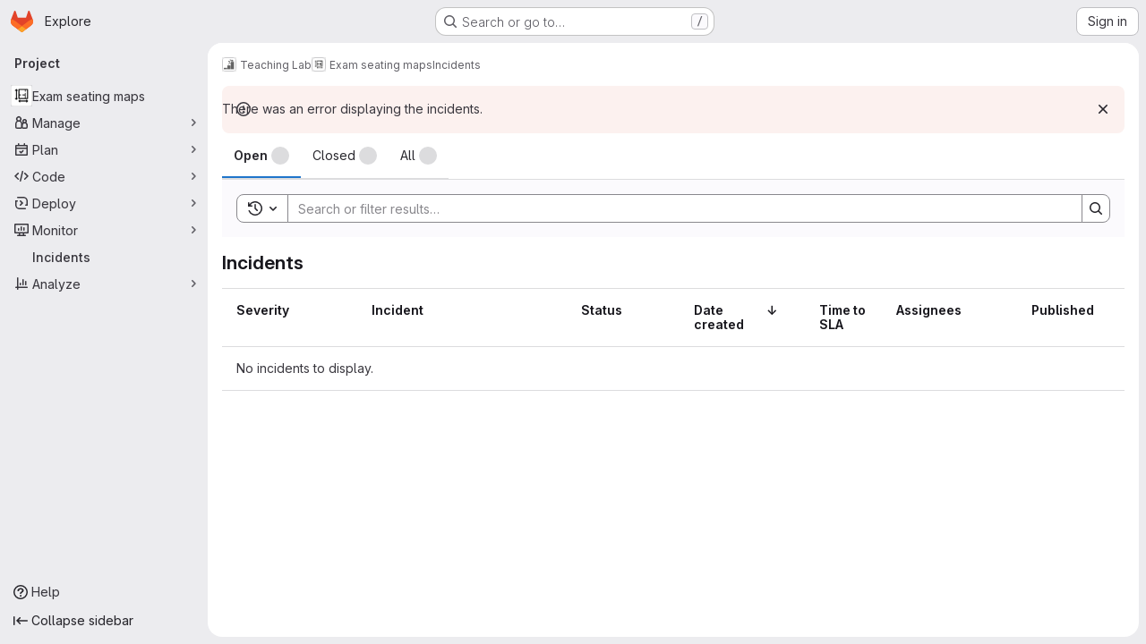

--- FILE ---
content_type: text/css; charset=utf-8
request_url: https://gitlab.fi.muni.cz/assets/page_bundles/paginated_table-70747536fdce0a31b89bb35003011efe142dc9b7581102801923df36344cec74.css
body_size: 110
content:
.paginated-table-wrapper .new-alert{background-color:var(--green-50, #ecf4ee)}.paginated-table-wrapper .gl-tabs-nav{border-bottom-width:0}@container panel (width < 576px){:where(html.with-gl-container-queries) .paginated-table-wrapper .list-header{flex-direction:column-reverse}:where(html.with-gl-container-queries) .paginated-table-wrapper .create-incident-button{width:100%}}@media(width < 576px){:where(html:not(.with-gl-container-queries)) .paginated-table-wrapper .list-header{flex-direction:column-reverse}:where(html:not(.with-gl-container-queries)) .paginated-table-wrapper .create-incident-button{width:100%}}


--- FILE ---
content_type: application/javascript
request_url: https://gitlab.fi.muni.cz/assets/webpack/pages.projects.incidents.index.2184027d.chunk.js
body_size: 10692
content:
(this.webpackJsonp=this.webpackJsonp||[]).push([["pages.projects.incidents.index"],{"+23l":function(e,t,n){var i=n("iuDc"),a=n("eAmM"),s=n("uYOL"),r=Object.prototype.toString,l=a((function(e,t,n){null!=t&&"function"!=typeof t.toString&&(t=r.call(t)),e[t]=n}),i(s));e.exports=l},"/ev+":function(e){e.exports=JSON.parse('{"iconCount":113,"spriteSize":226730,"icons":[{"name":"add-user-sm","svg_size":72},{"name":"catalog-sm","svg_size":72},{"name":"chart-bar-sm","svg_size":72},{"name":"chat-sm","svg_size":72},{"name":"cloud-check-sm","svg_size":72},{"name":"cloud-tanuki-sm","svg_size":72},{"name":"cloud-user-sm","svg_size":72},{"name":"commit-sm","svg_size":72},{"name":"devops-sm","svg_size":72},{"name":"empty-todos-all-done-md","svg_size":144},{"name":"empty-todos-md","svg_size":144},{"name":"merge-requests-sm","svg_size":72},{"name":"milestone-sm","svg_size":72},{"name":"package-sm","svg_size":72},{"name":"pipeline-sm","svg_size":72},{"name":"project-create-from-template-sm","svg_size":72},{"name":"project-create-new-sm","svg_size":72},{"name":"project-import-sm","svg_size":72},{"name":"purchase-success-md","svg_size":144},{"name":"rocket-launch-md","svg_size":144},{"name":"scan-alert-sm","svg_size":72},{"name":"schedule-md","svg_size":144},{"name":"search-sm","svg_size":72},{"name":"secure-sm","svg_size":72},{"name":"service-desk-sm","svg_size":72},{"name":"subgroup-create-new-sm","svg_size":72},{"name":"success-sm","svg_size":72},{"name":"tanuki-ai-md","svg_size":144},{"name":"tanuki-ai-sm","svg_size":72},{"name":"train-sm","svg_size":72},{"name":"variables-sm","svg_size":72},{"name":"wiki-sm","svg_size":72},{"name":"empty-access-md","svg_size":144},{"name":"empty-access-token-md","svg_size":144},{"name":"empty-activity-md","svg_size":144},{"name":"empty-admin-apps-md","svg_size":144},{"name":"empty-ai-catalog-md","svg_size":144},{"name":"empty-catalog-md","svg_size":144},{"name":"empty-chart-md","svg_size":144},{"name":"empty-cloud-md","svg_size":144},{"name":"empty-commit-md","svg_size":144},{"name":"empty-dashboard-md","svg_size":144},{"name":"empty-devops-md","svg_size":144},{"name":"empty-embed-panel-md","svg_size":144},{"name":"empty-environment-md","svg_size":144},{"name":"empty-epic-add-md","svg_size":144},{"name":"empty-epic-md","svg_size":144},{"name":"empty-feature-flag-md","svg_size":144},{"name":"empty-friends-md","svg_size":144},{"name":"empty-geo-md","svg_size":144},{"name":"empty-groups-md","svg_size":144},{"name":"empty-issues-add-md","svg_size":144},{"name":"empty-issues-md","svg_size":144},{"name":"empty-job-canceled-md","svg_size":144},{"name":"empty-job-failed-md","svg_size":144},{"name":"empty-job-manual-md","svg_size":144},{"name":"empty-job-not-triggered-md","svg_size":144},{"name":"empty-job-pending-md","svg_size":144},{"name":"empty-job-scheduled-md","svg_size":144},{"name":"empty-job-skipped-md","svg_size":144},{"name":"empty-key-md","svg_size":144},{"name":"empty-labels-add-md","svg_size":144},{"name":"empty-labels-md","svg_size":144},{"name":"empty-labels-starred-md","svg_size":144},{"name":"empty-merge-requests-md","svg_size":144},{"name":"empty-milestone-md","svg_size":144},{"name":"empty-organizations-add-md","svg_size":144},{"name":"empty-organizations-md","svg_size":144},{"name":"empty-package-md","svg_size":144},{"name":"empty-piechart-md","svg_size":144},{"name":"empty-pipeline-md","svg_size":144},{"name":"empty-private-md","svg_size":144},{"name":"empty-projects-deleted-md","svg_size":144},{"name":"empty-projects-md","svg_size":144},{"name":"empty-projects-starred-md","svg_size":144},{"name":"empty-radar-md","svg_size":144},{"name":"empty-scan-alert-md","svg_size":144},{"name":"empty-schedule-md","svg_size":144},{"name":"empty-search-md","svg_size":144},{"name":"empty-secrets-md","svg_size":144},{"name":"empty-secure-add-md","svg_size":144},{"name":"empty-secure-md","svg_size":144},{"name":"empty-service-desk-md","svg_size":144},{"name":"empty-snippets-md","svg_size":144},{"name":"empty-subgroup-add-md","svg_size":144},{"name":"empty-subgroup-md","svg_size":144},{"name":"empty-train-md","svg_size":144},{"name":"empty-user-alert-md","svg_size":144},{"name":"empty-user-md","svg_size":144},{"name":"empty-user-settings-md","svg_size":144},{"name":"empty-variables-md","svg_size":144},{"name":"empty-wiki-md","svg_size":144},{"name":"empty-workspaces-md","svg_size":144},{"name":"error-403-lg","svg_size":288},{"name":"error-404-lg","svg_size":288},{"name":"error-409-lg","svg_size":288},{"name":"error-422-lg","svg_size":288},{"name":"error-429-lg","svg_size":288},{"name":"error-500-lg","svg_size":288},{"name":"error-502-lg","svg_size":288},{"name":"error-503-lg","svg_size":288},{"name":"status-alert-md","svg_size":144},{"name":"status-alert-sm","svg_size":72},{"name":"status-fail-md","svg_size":144},{"name":"status-fail-sm","svg_size":72},{"name":"status-new-md","svg_size":144},{"name":"status-new-sm","svg_size":72},{"name":"status-nothing-md","svg_size":144},{"name":"status-nothing-sm","svg_size":72},{"name":"status-settings-md","svg_size":144},{"name":"status-settings-sm","svg_size":72},{"name":"status-success-md","svg_size":144},{"name":"status-success-sm","svg_size":72}]}')},242:function(e,t,n){n("HVBj"),n("tGlJ"),e.exports=n("IHkn")},"Fsq/":function(e,t,n){"use strict";var i=n("zIFf"),a=n("Jx7q"),s=n("pmDQ"),r=n("bOix"),l=n("5QKO"),d={directives:{GlTooltip:i.a},components:{GlLink:a.a,GlTruncate:s.a},mixins:[l.a],props:{time:{type:[String,Number,Date],required:!0},tooltipPlacement:{type:String,required:!1,default:"top"},cssClass:{type:String,required:!1,default:""},dateTimeFormat:{type:String,required:!1,default:r.c,validator:function(e){return r.b.includes(e)}},enableTruncation:{type:Boolean,required:!1,default:!1},showDateWhenOverAYear:{type:Boolean,required:!1,default:!0},href:{type:String,required:!1,default:""}},computed:{timeAgo(){return this.timeFormatted(this.time,this.dateTimeFormat,{showDateWhenOverAYear:this.showDateWhenOverAYear})},tooltipText(){return this.enableTruncation?void 0:this.tooltipTitle(this.time)}}},o=n("tBpV"),u=Object(o.a)(d,(function(){var e=this,t=e._self._c;return e.href?t("gl-link",{directives:[{name:"gl-tooltip",rawName:"v-gl-tooltip.viewport",value:{placement:e.tooltipPlacement},expression:"{ placement: tooltipPlacement }",modifiers:{viewport:!0}}],attrs:{href:e.href,title:e.tooltipText,"aria-label":e.tooltipText},on:{click:function(t){return e.$emit("click",t)}}},[t("time",{class:e.cssClass,attrs:{datetime:e.time}},[e._t("default",(function(){return[e.enableTruncation?[t("gl-truncate",{attrs:{text:e.timeAgo,"with-tooltip":""}})]:[e._v(e._s(e.timeAgo))]]}),{timeAgo:e.timeAgo})],2)]):t("time",{directives:[{name:"gl-tooltip",rawName:"v-gl-tooltip.viewport",value:{placement:e.tooltipPlacement},expression:"{ placement: tooltipPlacement }",modifiers:{viewport:!0}}],class:e.cssClass,attrs:{tabindex:"0",title:e.tooltipText,"aria-label":e.tooltipText,datetime:e.time}},[e._t("default",(function(){return[e.enableTruncation?[t("gl-truncate",{attrs:{text:e.timeAgo,"with-tooltip":""}})]:[e._v(e._s(e.timeAgo))]]}),{timeAgo:e.timeAgo})],2)}),[],!1,null,null,null);t.a=u.exports},H3X6:function(e,t,n){"use strict";n.d(t,"o",(function(){return r})),n.d(t,"q",(function(){return l})),n.d(t,"n",(function(){return d})),n.d(t,"m",(function(){return o})),n.d(t,"l",(function(){return u})),n.d(t,"d",(function(){return c})),n.d(t,"e",(function(){return m})),n.d(t,"c",(function(){return g})),n.d(t,"t",(function(){return v})),n.d(t,"p",(function(){return p})),n.d(t,"r",(function(){return h})),n.d(t,"s",(function(){return b})),n.d(t,"b",(function(){return f})),n.d(t,"f",(function(){return k})),n.d(t,"g",(function(){return y})),n.d(t,"k",(function(){return S})),n.d(t,"h",(function(){return _})),n.d(t,"j",(function(){return N})),n.d(t,"i",(function(){return j})),n.d(t,"a",(function(){return C}));var i=n("+23l"),a=n.n(i),s=n("/lV4");const r="TITLE_ASC",l=/^&(?<iid>\d+)$/,d={start:"startDate",due:"dueDate"},o={[d.start]:{isDateFixed:"startDateIsFixed",dateFixed:"startDateFixed",dateFromMilestones:"startDateFromMilestones"},[d.due]:{isDateFixed:"dueDateIsFixed",dateFixed:"dueDateFixed",dateFromMilestones:"dueDateFromMilestones"}},u={editEvent:"click_edit_button",rightSidebarLabel:"right_sidebar"},c={Milestone:"milestone"},m={Milestone:Object(s.i)("Issuable|milestone")},g=(a()(c),{[c.Milestone]:"active"}),v={create:"create",markDone:"mark-done"};function p(e,t){return{noAttribute:Object(s.j)(Object(s.i)("DropdownWidget|No %{issuableAttribute}"),{issuableAttribute:e}),assignAttribute:Object(s.j)(Object(s.i)("DropdownWidget|Select %{issuableAttribute}"),{issuableAttribute:e}),noAttributesFound:Object(s.j)(Object(s.i)("DropdownWidget|No %{issuableAttribute} found"),{issuableAttribute:e}),updateError:Object(s.j)(Object(s.i)("DropdownWidget|Failed to set %{issuableAttribute} on this %{issuableType}. Please try again."),{issuableAttribute:e,issuableType:t}),listFetchError:Object(s.j)(Object(s.i)("DropdownWidget|Failed to fetch the %{issuableAttribute} for this %{issuableType}. Please try again."),{issuableAttribute:e,issuableType:t}),currentFetchError:Object(s.j)(Object(s.i)("DropdownWidget|An error occurred while fetching the assigned %{issuableAttribute} of the selected %{issuableType}."),{issuableAttribute:e,issuableType:t}),noPermissionToView:Object(s.j)(Object(s.i)("DropdownWidget|You don't have permission to view this %{issuableAttribute}."),{issuableAttribute:e}),editConfirmation:Object(s.j)(Object(s.i)("DropdownWidget|You do not have permission to view the currently assigned %{issuableAttribute} and will not be able to choose it again if you reassign it."),{issuableAttribute:e}),editConfirmationCta:Object(s.j)(Object(s.i)("DropdownWidget|Edit %{issuableAttribute}"),{issuableAttribute:e}),editConfirmationCancel:Object(s.i)("DropdownWidget|Cancel")}}const h=[{text:Object(s.a)("Open"),value:"reopen"},{text:Object(s.a)("Closed"),value:"close"}],b=[{text:Object(s.a)("Subscribe"),value:"subscribe"},{text:Object(s.a)("Unsubscribe"),value:"unsubscribe"}],f={CRITICAL:{value:"CRITICAL",icon:"critical",label:Object(s.i)("IncidentManagement|Critical - S1")},HIGH:{value:"HIGH",icon:"high",label:Object(s.i)("IncidentManagement|High - S2")},MEDIUM:{value:"MEDIUM",icon:"medium",label:Object(s.i)("IncidentManagement|Medium - S3")},LOW:{value:"LOW",icon:"low",label:Object(s.i)("IncidentManagement|Low - S4")},UNKNOWN:{value:"UNKNOWN",icon:"unknown",label:Object(s.i)("IncidentManagement|Unknown")}},k={ACTIVE:"active",CLOSED:"closed"},y={UPDATE_SEVERITY_ERROR:Object(s.i)("SeverityWidget|There was an error while updating severity."),TRY_AGAIN:Object(s.a)("Please try again"),EDIT:Object(s.a)("Edit"),SEVERITY:Object(s.i)("SeverityWidget|Severity"),SEVERITY_VALUE:Object(s.i)("SeverityWidget|Severity: %{severity}")},S="TRIGGERED",_="ACKNOWLEDGED",N="RESOLVED",I=Object(s.i)("IncidentManagement|Triggered"),T=Object(s.i)("IncidentManagement|Acknowledged"),z=Object(s.i)("IncidentManagement|Resolved"),j={[S]:I,[_]:T,[N]:z},C={fetchError:Object(s.i)("IncidentManagement|An error occurred while fetching the incident status. Please reload the page."),title:Object(s.i)("IncidentManagement|Paging status"),updateError:Object(s.i)("IncidentManagement|An error occurred while updating the incident status. Please reload the page and try again.")}},IHkn:function(e,t,n){"use strict";n.r(t);var i=n("ewH8"),a=n("GiFX"),s=n("5v28"),r=n("NmEs"),l=(n("UezY"),n("z6RN"),n("hG7+"),n("B++/"),n("47t/"),n("Jx7q")),d=n("NnjE"),o=n("iwn6"),u=n("GM3o"),c=n("QSfG"),m=n("HTBS"),g=n("CbCZ"),v=n("d85j"),p=n("l85A"),h=n("zIFf"),b=n("AxUD"),f=n("3twG"),k=n("bOix"),y=n("/lV4"),S=n("H3X6"),_=n("QZyC"),N=n("ygVz"),I=n("6ZJc"),T=n("JWNE"),z=n("Fsq/"),j=n("eadt"),C=n("hlfj"),w=n("unyw"),A=n.n(w),D=n("KCdW"),O=n.n(D);var x={trackIncidentCreateNewOptions:C.j,trackIncidentListViewsOptions:C.l,i18n:C.b,statusTabs:C.d,fields:[{key:"severity",label:Object(y.i)("IncidentManagement|Severity"),variant:"secondary",thClass:"gl-w-3/20",tdClass:I.d+" sortable-cell",actualSortKey:"SEVERITY",sortable:!0,thAttr:C.i},{key:"title",label:Object(y.i)("IncidentManagement|Incident"),thClass:"gl-pointer-events-none",tdClass:I.d},{key:"escalationStatus",label:Object(y.i)("IncidentManagement|Status"),variant:"secondary",thClass:"gl-w-1/8",tdClass:I.d+" sortable-cell",actualSortKey:"ESCALATION_STATUS",sortable:!0,thAttr:C.f},{key:"createdAt",label:Object(y.i)("IncidentManagement|Date created"),variant:"secondary",thClass:"gl-w-1/8",tdClass:I.d+" sortable-cell",actualSortKey:"CREATED",sortable:!0,thAttr:C.e},{key:"incidentSla",label:Object(y.i)("IncidentManagement|Time to SLA"),variant:"secondary",thAlignRight:!0,thClass:"gl-w-2/20",tdClass:I.d+" gl-text-right",thAttr:C.g,actualSortKey:"SLA_DUE_AT",sortable:!0},{key:"assignees",label:Object(y.i)("IncidentManagement|Assignees"),thClass:"gl-pointer-events-none gl-w-3/20",tdClass:I.d},{key:"published",label:Object(y.i)("IncidentManagement|Published"),variant:"secondary",thClass:"gl-w-15",tdClass:I.d+" sortable-cell",actualSortKey:"PUBLISHED",sortable:!0,thAttr:C.h}],MAX_VISIBLE_ASSIGNEES:3,components:{GlLink:l.a,GlLoadingIcon:d.a,GlTable:o.a,GlAvatarsInline:u.a,GlAvatarLink:c.a,GlAvatar:m.a,GlButton:g.a,TimeAgoTooltip:z.a,GlIcon:v.a,PublishedCell:function(){return n.e("07147203").then(n.bind(null,"NfsP"))},ServiceLevelAgreementCell:function(){return n.e("1c0087a0").then(n.bind(null,"M6sH"))},GlEmptyState:p.a,SeverityToken:_.a,PaginatedTableWithSearchAndTabs:T.a,TooltipOnTruncate:j.a},directives:{GlTooltip:h.a},inject:["projectPath","newIssuePath","incidentTemplateName","incidentType","issuePath","publishedAvailable","emptyListSvgPath","textQuery","authorUsernameQuery","assigneeUsernameQuery","slaFeatureAvailable","canCreateIncident"],apollo:{incidents:{query:O.a,variables(){return{searchTerm:this.searchTerm,authorUsername:this.authorUsername,assigneeUsername:this.assigneeUsername,projectPath:this.projectPath,status:this.statusFilter,issueTypes:["INCIDENT"],sort:this.sort,firstPageSize:this.pagination.firstPageSize,lastPageSize:this.pagination.lastPageSize,prevPageCursor:this.pagination.prevPageCursor,nextPageCursor:this.pagination.nextPageCursor}},update:({project:{issues:{nodes:e=[],pageInfo:t={}}={}}={}})=>({list:e,pageInfo:t}),error(){this.errored=!0}},incidentsCount:{query:A.a,variables(){return{searchTerm:this.searchTerm,authorUsername:this.authorUsername,assigneeUsername:this.assigneeUsername,projectPath:this.projectPath,issueTypes:["INCIDENT"]}},update(e){var t;return null===(t=e.project)||void 0===t?void 0:t.issueStatusCounts}}},data(){return{errored:!1,isErrorAlertDismissed:!1,redirecting:!1,incidents:{},incidentsCount:{},sort:"CREATED_DESC",sortDesc:!0,statusFilter:"",filteredByStatus:"",searchTerm:this.textQuery,authorUsername:this.authorUsernameQuery,assigneeUsername:this.assigneeUsernameQuery,pagination:I.c}},computed:{showErrorMsg(){return this.errored&&!this.isErrorAlertDismissed},loading(){return this.$apollo.queries.incidents.loading},isEmpty(){var e;return!(null!==(e=this.incidents)&&void 0!==e&&null!==(e=e.list)&&void 0!==e&&e.length)},showList(){return!this.isEmpty||this.errored||this.loading},tbodyTrClass(){return{[I.a]:!this.loading&&!this.isEmpty}},newIncidentPath(){const e={issuable_template:this.incidentTemplateName,type:this.incidentType.toUpperCase()};return Object(f.D)(e,this.newIssuePath)},availableFields(){const e={published:!this.publishedAvailable,incidentSla:!this.slaFeatureAvailable};return this.$options.fields.filter((function({key:t}){return!e[t]}))},activeClosedTabHasNoIncidents(){const{all:e,closed:t}=this.incidentsCount||{};return this.statusFilter===this.$options.statusTabs[1].filters&&e&&!t},emptyStateData(){const{emptyState:{title:e,emptyClosedTabTitle:t,description:n,cannotCreateIncidentDescription:i},createIncidentBtnLabel:a}=this.$options.i18n;return this.activeClosedTabHasNoIncidents?{title:t}:this.canCreateIncident?{title:e,description:n,btnLink:this.newIncidentPath,btnText:a}:{title:e,description:i}},isHeaderButtonVisible(){return this.canCreateIncident&&(!this.isEmpty||this.activeClosedTabHasNoIncidents)}},methods:{hasAssignees(e){var t;return Boolean(null===(t=e.nodes)||void 0===t?void 0:t.length)},navigateToIncidentDetails({iid:e}){return Object(f.V)(this.showIncidentLink({iid:e}))},navigateToCreateNewIncident(){const{category:e,action:t}=this.$options.trackIncidentCreateNewOptions;N.b.event(e,t),this.redirecting=!0},fetchSortedData({sortBy:e,sortDesc:t}){const n=this.availableFields.find((function({key:t}){return t===e})),i=t?"DESC":"ASC";this.pagination=I.c,this.sort=`${n.actualSortKey}_${i}`},getSeverity:e=>S.b[e],getEscalationStatus(e){return C.a[e]||this.$options.i18n.noEscalationStatus},isClosed:e=>e.state===b.d,showIncidentLink({iid:e}){return Object(f.C)(this.issuePath,C.c,e)},pageChanged(e){this.pagination=e},statusChanged({filters:e,status:t}){this.statusFilter=e,this.filteredByStatus=t},filtersChanged({searchTerm:e,authorUsername:t,assigneeUsername:n}){this.searchTerm=e,this.authorUsername=t,this.assigneeUsername=n},errorAlertDismissed(){this.isErrorAlertDismissed=!0},assigneesBadgeSrOnlyText:e=>Object(y.h)("%d additional assignee","%d additional assignees",e.assignees.nodes.length-3),isValidDateString:k.ab}},P=n("tBpV"),E=Object(P.a)(x,(function(){var e=this,t=e._self._c;return t("div",[t("paginated-table-with-search-and-tabs",{staticClass:"incident-management-list",attrs:{"show-items":e.showList,"show-error-msg":e.showErrorMsg,i18n:e.$options.i18n,"page-info":e.incidents.pageInfo,"items-count":e.incidentsCount,"status-tabs":e.$options.statusTabs,"track-views-options":e.$options.trackIncidentListViewsOptions,"filter-search-key":"incidents"},on:{"page-changed":e.pageChanged,"tabs-changed":e.statusChanged,"filters-changed":e.filtersChanged,"error-alert-dismissed":e.errorAlertDismissed},scopedSlots:e._u([{key:"header-actions",fn:function(){return[e.isHeaderButtonVisible?t("gl-button",{staticClass:"create-incident-button gl-my-3 gl-mr-5",attrs:{"data-testid":"create-incident-button",loading:e.redirecting,disabled:e.redirecting,category:"primary",variant:"confirm",href:e.newIncidentPath},on:{click:e.navigateToCreateNewIncident}},[e._v("\n        "+e._s(e.$options.i18n.createIncidentBtnLabel)+"\n      ")]):e._e()]},proxy:!0},{key:"title",fn:function(){return[e._v("\n      "+e._s(e.s__("IncidentManagement|Incidents"))+"\n    ")]},proxy:!0},{key:"table",fn:function(){return[t("gl-table",{attrs:{items:e.incidents.list||[],fields:e.availableFields,busy:e.loading,stacked:"md","tbody-tr-class":e.tbodyTrClass,"sort-direction":"desc","sort-desc":e.sortDesc,"sort-by":"createdAt","show-empty":"","no-local-sorting":"",fixed:"",hover:"",selectable:"","selected-variant":"primary"},on:{"update:sortDesc":function(t){e.sortDesc=t},"update:sort-desc":function(t){e.sortDesc=t},"row-clicked":e.navigateToIncidentDetails,"sort-changed":e.fetchSortedData},scopedSlots:e._u([{key:"cell(severity)",fn:function({item:n}){return[t("severity-token",{attrs:{severity:e.getSeverity(n.severity)}})]}},{key:"cell(title)",fn:function({item:n}){return[t("div",{class:{"gl-flex gl-max-w-full gl-items-center":e.isClosed(n)}},[t("gl-link",{staticClass:"gl-min-w-0",attrs:{"data-testid":"incident-link",href:e.showIncidentLink(n)}},[t("tooltip-on-truncate",{staticClass:"gl-block gl-truncate",attrs:{title:n.title}},[e._v("\n                "+e._s(n.title)+"\n              ")])],1),e._v(" "),e.isClosed(n)?t("gl-icon",{staticClass:"gl-ml-2 gl-shrink-0",attrs:{name:"issue-close",size:16,"data-testid":"incident-closed",variant:"info"}}):e._e()],1)]}},{key:"cell(escalationStatus)",fn:function({item:n}){return[t("tooltip-on-truncate",{staticClass:"gl-block gl-truncate",attrs:{title:e.getEscalationStatus(n.escalationStatus),"data-testid":"incident-escalation-status"}},[e._v("\n            "+e._s(e.getEscalationStatus(n.escalationStatus))+"\n          ")])]}},{key:"cell(createdAt)",fn:function({item:e}){return[t("time-ago-tooltip",{staticClass:"gl-block gl-max-w-full gl-truncate",attrs:{time:e.createdAt}})]}},e.slaFeatureAvailable?{key:"cell(incidentSla)",fn:function({item:n}){return[e.isValidDateString(n.slaDueAt)?t("service-level-agreement-cell",{staticClass:"gl-block gl-max-w-full gl-truncate",attrs:{"issue-iid":n.iid,"project-path":e.projectPath,"sla-due-at":n.slaDueAt}}):e._e()]}}:null,{key:"cell(assignees)",fn:function({item:n}){return[t("div",{attrs:{"data-testid":"incident-assignees"}},[e.hasAssignees(n.assignees)?[t("gl-avatars-inline",{attrs:{avatars:n.assignees.nodes,collapsed:!0,"max-visible":e.$options.MAX_VISIBLE_ASSIGNEES,"avatar-size":24,"badge-tooltip-prop":"name","badge-tooltip-max-chars":100,"badge-sr-only-text":e.assigneesBadgeSrOnlyText(n)},scopedSlots:e._u([{key:"avatar",fn:function({avatar:e}){return[t("gl-avatar-link",{directives:[{name:"gl-tooltip",rawName:"v-gl-tooltip"}],key:e.username,attrs:{target:"_blank",href:e.webUrl,title:e.name}},[t("gl-avatar",{attrs:{alt:e.name,src:e.avatarUrl,label:e.name,size:24}})],1)]}}],null,!0)})]:[e._v("\n              "+e._s(e.$options.i18n.unassigned)+"\n            ")]],2)]}},e.publishedAvailable?{key:"cell(published)",fn:function({item:n}){return[t("published-cell",{attrs:{"status-page-published-incident":n.statusPagePublishedIncident,"un-published":e.$options.i18n.unPublished}})]}}:null,{key:"table-busy",fn:function(){return[t("gl-loading-icon",{staticClass:"!gl-mt-5",attrs:{size:"lg",color:"dark"}})]},proxy:!0},e.errored?{key:"empty",fn:function(){return[e._v("\n          "+e._s(e.$options.i18n.noIncidents)+"\n        ")]},proxy:!0}:null],null,!0)})]},proxy:!0},{key:"empty-state",fn:function(){return[t("gl-empty-state",{attrs:{title:e.emptyStateData.title,"svg-path":e.emptyListSvgPath,description:e.emptyStateData.description,"primary-button-link":e.emptyStateData.btnLink,"primary-button-text":e.emptyStateData.btnText}})]},proxy:!0}])})],1)}),[],!1,null,null,null).exports;i.default.use(a.a);!function(){const e=document.querySelector("#js-incidents"),{projectPath:t,newIssuePath:n,incidentTemplateName:l,incidentType:d,issuePath:o,publishedAvailable:u,emptyListSvgPath:c,textQuery:m,authorUsernameQuery:g,assigneeUsernameQuery:v,slaFeatureAvailable:p,canCreateIncident:h}=e.dataset,b=new a.a({defaultClient:Object(s.d)()});new i.default({el:"#js-incidents",components:{IncidentsList:E},provide:{projectPath:t,incidentTemplateName:l,incidentType:d,newIssuePath:n,issuePath:o,publishedAvailable:Object(r.I)(u),emptyListSvgPath:c,textQuery:m,authorUsernameQuery:g,assigneeUsernameQuery:v,slaFeatureAvailable:Object(r.I)(p),canCreateIncident:Object(r.I)(h)},apolloProvider:b,render:e=>e("incidents-list")})}()},KCdW:function(e,t,n){var i={kind:"Document",definitions:[{kind:"OperationDefinition",operation:"query",name:{kind:"Name",value:"getIncidents"},variableDefinitions:[{kind:"VariableDefinition",variable:{kind:"Variable",name:{kind:"Name",value:"projectPath"}},type:{kind:"NonNullType",type:{kind:"NamedType",name:{kind:"Name",value:"ID"}}},directives:[]},{kind:"VariableDefinition",variable:{kind:"Variable",name:{kind:"Name",value:"issueTypes"}},type:{kind:"ListType",type:{kind:"NonNullType",type:{kind:"NamedType",name:{kind:"Name",value:"IssueType"}}}},directives:[]},{kind:"VariableDefinition",variable:{kind:"Variable",name:{kind:"Name",value:"sort"}},type:{kind:"NamedType",name:{kind:"Name",value:"IssueSort"}},directives:[]},{kind:"VariableDefinition",variable:{kind:"Variable",name:{kind:"Name",value:"status"}},type:{kind:"NamedType",name:{kind:"Name",value:"IssuableState"}},directives:[]},{kind:"VariableDefinition",variable:{kind:"Variable",name:{kind:"Name",value:"firstPageSize"}},type:{kind:"NamedType",name:{kind:"Name",value:"Int"}},directives:[]},{kind:"VariableDefinition",variable:{kind:"Variable",name:{kind:"Name",value:"lastPageSize"}},type:{kind:"NamedType",name:{kind:"Name",value:"Int"}},directives:[]},{kind:"VariableDefinition",variable:{kind:"Variable",name:{kind:"Name",value:"prevPageCursor"}},type:{kind:"NamedType",name:{kind:"Name",value:"String"}},defaultValue:{kind:"StringValue",value:"",block:!1},directives:[]},{kind:"VariableDefinition",variable:{kind:"Variable",name:{kind:"Name",value:"nextPageCursor"}},type:{kind:"NamedType",name:{kind:"Name",value:"String"}},defaultValue:{kind:"StringValue",value:"",block:!1},directives:[]},{kind:"VariableDefinition",variable:{kind:"Variable",name:{kind:"Name",value:"searchTerm"}},type:{kind:"NamedType",name:{kind:"Name",value:"String"}},defaultValue:{kind:"StringValue",value:"",block:!1},directives:[]},{kind:"VariableDefinition",variable:{kind:"Variable",name:{kind:"Name",value:"authorUsername"}},type:{kind:"NamedType",name:{kind:"Name",value:"String"}},defaultValue:{kind:"StringValue",value:"",block:!1},directives:[]},{kind:"VariableDefinition",variable:{kind:"Variable",name:{kind:"Name",value:"assigneeUsername"}},type:{kind:"NamedType",name:{kind:"Name",value:"String"}},defaultValue:{kind:"StringValue",value:"",block:!1},directives:[]}],directives:[],selectionSet:{kind:"SelectionSet",selections:[{kind:"Field",name:{kind:"Name",value:"project"},arguments:[{kind:"Argument",name:{kind:"Name",value:"fullPath"},value:{kind:"Variable",name:{kind:"Name",value:"projectPath"}}}],directives:[],selectionSet:{kind:"SelectionSet",selections:[{kind:"Field",name:{kind:"Name",value:"id"},arguments:[],directives:[]},{kind:"Field",name:{kind:"Name",value:"issues"},arguments:[{kind:"Argument",name:{kind:"Name",value:"search"},value:{kind:"Variable",name:{kind:"Name",value:"searchTerm"}}},{kind:"Argument",name:{kind:"Name",value:"types"},value:{kind:"Variable",name:{kind:"Name",value:"issueTypes"}}},{kind:"Argument",name:{kind:"Name",value:"sort"},value:{kind:"Variable",name:{kind:"Name",value:"sort"}}},{kind:"Argument",name:{kind:"Name",value:"state"},value:{kind:"Variable",name:{kind:"Name",value:"status"}}},{kind:"Argument",name:{kind:"Name",value:"authorUsername"},value:{kind:"Variable",name:{kind:"Name",value:"authorUsername"}}},{kind:"Argument",name:{kind:"Name",value:"assigneeUsername"},value:{kind:"Variable",name:{kind:"Name",value:"assigneeUsername"}}},{kind:"Argument",name:{kind:"Name",value:"first"},value:{kind:"Variable",name:{kind:"Name",value:"firstPageSize"}}},{kind:"Argument",name:{kind:"Name",value:"last"},value:{kind:"Variable",name:{kind:"Name",value:"lastPageSize"}}},{kind:"Argument",name:{kind:"Name",value:"after"},value:{kind:"Variable",name:{kind:"Name",value:"nextPageCursor"}}},{kind:"Argument",name:{kind:"Name",value:"before"},value:{kind:"Variable",name:{kind:"Name",value:"prevPageCursor"}}}],directives:[],selectionSet:{kind:"SelectionSet",selections:[{kind:"Field",name:{kind:"Name",value:"nodes"},arguments:[],directives:[],selectionSet:{kind:"SelectionSet",selections:[{kind:"Field",name:{kind:"Name",value:"id"},arguments:[],directives:[]},{kind:"Field",name:{kind:"Name",value:"iid"},arguments:[],directives:[]},{kind:"Field",name:{kind:"Name",value:"title"},arguments:[],directives:[]},{kind:"Field",name:{kind:"Name",value:"createdAt"},arguments:[],directives:[]},{kind:"Field",name:{kind:"Name",value:"state"},arguments:[],directives:[]},{kind:"Field",name:{kind:"Name",value:"labels"},arguments:[],directives:[],selectionSet:{kind:"SelectionSet",selections:[{kind:"Field",name:{kind:"Name",value:"nodes"},arguments:[],directives:[],selectionSet:{kind:"SelectionSet",selections:[{kind:"Field",name:{kind:"Name",value:"id"},arguments:[],directives:[]},{kind:"Field",name:{kind:"Name",value:"title"},arguments:[],directives:[]},{kind:"Field",name:{kind:"Name",value:"color"},arguments:[],directives:[]}]}}]}},{kind:"Field",name:{kind:"Name",value:"assignees"},arguments:[],directives:[],selectionSet:{kind:"SelectionSet",selections:[{kind:"Field",name:{kind:"Name",value:"nodes"},arguments:[],directives:[],selectionSet:{kind:"SelectionSet",selections:[{kind:"Field",name:{kind:"Name",value:"id"},arguments:[],directives:[]},{kind:"Field",name:{kind:"Name",value:"name"},arguments:[],directives:[]},{kind:"Field",name:{kind:"Name",value:"username"},arguments:[],directives:[]},{kind:"Field",name:{kind:"Name",value:"avatarUrl"},arguments:[],directives:[]},{kind:"Field",name:{kind:"Name",value:"webUrl"},arguments:[],directives:[]}]}}]}},{kind:"FragmentSpread",name:{kind:"Name",value:"IncidentFields"},directives:[]}]}},{kind:"Field",name:{kind:"Name",value:"pageInfo"},arguments:[],directives:[],selectionSet:{kind:"SelectionSet",selections:[{kind:"Field",name:{kind:"Name",value:"hasNextPage"},arguments:[],directives:[]},{kind:"Field",name:{kind:"Name",value:"endCursor"},arguments:[],directives:[]},{kind:"Field",name:{kind:"Name",value:"hasPreviousPage"},arguments:[],directives:[]},{kind:"Field",name:{kind:"Name",value:"startCursor"},arguments:[],directives:[]}]}}]}}]}}]}}],loc:{start:0,end:1239}};i.loc.source={body:'#import "ee_else_ce/incidents/graphql/fragments/incident_fields.fragment.graphql"\n\nquery getIncidents(\n  $projectPath: ID!\n  $issueTypes: [IssueType!]\n  $sort: IssueSort\n  $status: IssuableState\n  $firstPageSize: Int\n  $lastPageSize: Int\n  $prevPageCursor: String = ""\n  $nextPageCursor: String = ""\n  $searchTerm: String = ""\n  $authorUsername: String = ""\n  $assigneeUsername: String = ""\n) {\n  project(fullPath: $projectPath) {\n    id\n    issues(\n      search: $searchTerm\n      types: $issueTypes\n      sort: $sort\n      state: $status\n      authorUsername: $authorUsername\n      assigneeUsername: $assigneeUsername\n      first: $firstPageSize\n      last: $lastPageSize\n      after: $nextPageCursor\n      before: $prevPageCursor\n    ) {\n      nodes {\n        id\n        iid\n        title\n        createdAt\n        state\n        labels {\n          nodes {\n            id\n            title\n            color\n          }\n        }\n        assignees {\n          nodes {\n            id\n            name\n            username\n            avatarUrl\n            webUrl\n          }\n        }\n        ...IncidentFields\n      }\n      pageInfo {\n        hasNextPage\n        endCursor\n        hasPreviousPage\n        startCursor\n      }\n    }\n  }\n}\n',name:"GraphQL request",locationOffset:{line:1,column:1}};var a={};i.definitions=i.definitions.concat(n("hGcz").definitions.filter((function(e){if("FragmentDefinition"!==e.kind)return!0;var t=e.name.value;return!a[t]&&(a[t]=!0,!0)})));var s={};function r(e,t){for(var n=0;n<e.definitions.length;n++){var i=e.definitions[n];if(i.name&&i.name.value==t)return i}}i.definitions.forEach((function(e){if(e.name){var t=new Set;!function e(t,n){if("FragmentSpread"===t.kind)n.add(t.name.value);else if("VariableDefinition"===t.kind){var i=t.type;"NamedType"===i.kind&&n.add(i.name.value)}t.selectionSet&&t.selectionSet.selections.forEach((function(t){e(t,n)})),t.variableDefinitions&&t.variableDefinitions.forEach((function(t){e(t,n)})),t.definitions&&t.definitions.forEach((function(t){e(t,n)}))}(e,t),s[e.name.value]=t}})),e.exports=i,e.exports.getIncidents=function(e,t){var n={kind:e.kind,definitions:[r(e,t)]};e.hasOwnProperty("loc")&&(n.loc=e.loc);var i=s[t]||new Set,a=new Set,l=new Set;for(i.forEach((function(e){l.add(e)}));l.size>0;){var d=l;l=new Set,d.forEach((function(e){a.has(e)||(a.add(e),(s[e]||new Set).forEach((function(e){l.add(e)})))}))}return a.forEach((function(t){var i=r(e,t);i&&n.definitions.push(i)})),n}(i,"getIncidents")},Pjl5:function(e,t,n){var i=n("4cIi");e.exports=function(e,t,n,a){return i(e,(function(e,i,s){t(a,n(e),i,s)})),a}},QSfG:function(e,t,n){"use strict";var i={name:"GlAvatarLink",components:{GlLink:n("Jx7q").a}},a=n("tBpV"),s=Object(a.a)(i,(function(){return(0,this._self._c)("gl-link",this._g(this._b({staticClass:"gl-avatar-link",attrs:{variant:"meta"}},"gl-link",this.$attrs,!1),this.$listeners),[this._t("default")],2)}),[],!1,null,null,null);t.a=s.exports},QZyC:function(e,t,n){"use strict";var i=n("d85j"),a=n("eadt"),s={components:{GlIcon:i.a,TooltipOnTruncate:a.a},props:{severity:{type:Object,required:!0,validator(e){const{value:t,label:n,icon:i}=e;return t&&n&&i}},iconSize:{type:Number,required:!1,default:12},iconOnly:{type:Boolean,required:!1,default:!1}}},r=n("tBpV"),l=Object(r.a)(s,(function(){var e=this,t=e._self._c;return t("div",{staticClass:"incident-severity gl-justify-content-between gl-inline-flex gl-max-w-full gl-items-center"},[t("gl-icon",{class:["icon-"+e.severity.icon,{"gl-mr-3 gl-shrink-0":!e.iconOnly}],attrs:{size:e.iconSize,name:"severity-"+e.severity.icon}}),e._v(" "),e.iconOnly?e._e():t("tooltip-on-truncate",{staticClass:"gl-truncate",attrs:{title:e.severity.label}},[e._v("\n    "+e._s(e.severity.label)+"\n  ")])],1)}),[],!1,null,null,null);t.a=l.exports},"bu9/":function(e,t,n){"use strict";t.a=gon&&gon.illustrations_path},eAmM:function(e,t,n){var i=n("Pjl5");e.exports=function(e,t){return function(n,a){return i(n,e,t(a),{})}}},eadt:function(e,t,n){"use strict";var i=n("Tmea"),a=n.n(i),s=n("KFC0"),r=n.n(s),l=n("zIFf"),d=n("M1MW"),o=n("1OWu");var u={directives:{GlTooltip:l.a,GlResizeObserver:d.a},props:{title:{type:String,required:!1,default:""},placement:{type:String,required:!1,default:"top"},boundary:{type:String,required:!1,default:""},truncateTarget:{type:[String,Function],required:!1,default:""}},data:()=>({tooltipDisabled:!0}),computed:{classes(){return this.tooltipDisabled?"":"js-show-tooltip"},tooltip(){return{title:this.title,placement:this.placement,disabled:this.tooltipDisabled,...this.boundary&&{boundary:this.boundary}}}},watch:{title(){this.$nextTick(this.updateTooltip)}},created(){this.updateTooltipDebounced=a()(this.updateTooltip,300)},mounted(){this.updateTooltip()},methods:{selectTarget(){return r()(this.truncateTarget)?this.truncateTarget(this.$el):"child"===this.truncateTarget?this.$el.childNodes[0]:this.$el},updateTooltip(){this.tooltipDisabled=!Object(o.f)(this.selectTarget())},onResize(){this.updateTooltipDebounced()}}},c=n("tBpV"),m=Object(c.a)(u,(function(){return(0,this._self._c)("span",{directives:[{name:"gl-tooltip",rawName:"v-gl-tooltip",value:this.tooltip,expression:"tooltip"},{name:"gl-resize-observer",rawName:"v-gl-resize-observer",value:this.onResize,expression:"onResize"}],staticClass:"gl-min-w-0",class:this.classes},[this._t("default")],2)}),[],!1,null,null,null);t.a=m.exports},fI8y:function(e,t,n){"use strict";n("aFm2"),n("z6RN"),n("R9qC"),n("B++/"),n("47t/");var i=n("bu9/"),a=n("/ev+"),s=n("mpVB");const r=a.icons;var l={name:"GlIllustration",props:{name:{type:String,required:!0,validator:function(e){return!!r.some((function(t){return t.name===e}))||(Object(s.i)(`Illustration '${e}' is not a known illustration of @gitlab/svgs`,{name:"GlIllustration"}),!1)}}},computed:{spriteHref(){return`${i.a}#${this.name}`},illustrationSize(){var e=this;return r.find((function(t){return t.name===e.name})).svg_size}}},d=n("tBpV"),o=Object(d.a)(l,(function(){var e=this._self._c;return e("svg",this._g({key:this.spriteHref,attrs:{"data-testid":this.name+"-illustration",role:"presentation",width:this.illustrationSize,height:this.illustrationSize}},this.$listeners),[e("use",{attrs:{href:this.spriteHref}})])}),[],!1,null,null,null);t.a=o.exports},hGcz:function(e,t){var n={kind:"Document",definitions:[{kind:"FragmentDefinition",name:{kind:"Name",value:"IncidentFields"},typeCondition:{kind:"NamedType",name:{kind:"Name",value:"Issue"}},directives:[],selectionSet:{kind:"SelectionSet",selections:[{kind:"Field",name:{kind:"Name",value:"severity"},arguments:[],directives:[]},{kind:"Field",name:{kind:"Name",value:"escalationStatus"},arguments:[],directives:[]},{kind:"Field",name:{kind:"Name",value:"statusPagePublishedIncident"},arguments:[],directives:[]},{kind:"Field",name:{kind:"Name",value:"slaDueAt"},arguments:[],directives:[]}]}}],loc:{start:0,end:450}};n.loc.source={body:"# @graphql-eslint/eslint-plugin@4.0.0 reports missing IDs in `FragmentDefinition`. For now, we are\n# ignoring the newly uncovered error on this fragment. Please consider addressing the violation\n# if you are modifying this file and it turns out selecting the ID makes sense here.\n# eslint-disable-next-line @graphql-eslint/require-selections\nfragment IncidentFields on Issue {\n  severity\n  escalationStatus\n  statusPagePublishedIncident\n  slaDueAt\n}\n",name:"GraphQL request",locationOffset:{line:1,column:1}};var i={};function a(e,t){for(var n=0;n<e.definitions.length;n++){var i=e.definitions[n];if(i.name&&i.name.value==t)return i}}n.definitions.forEach((function(e){if(e.name){var t=new Set;!function e(t,n){if("FragmentSpread"===t.kind)n.add(t.name.value);else if("VariableDefinition"===t.kind){var i=t.type;"NamedType"===i.kind&&n.add(i.name.value)}t.selectionSet&&t.selectionSet.selections.forEach((function(t){e(t,n)})),t.variableDefinitions&&t.variableDefinitions.forEach((function(t){e(t,n)})),t.definitions&&t.definitions.forEach((function(t){e(t,n)}))}(e,t),i[e.name.value]=t}})),e.exports=n,e.exports.IncidentFields=function(e,t){var n={kind:e.kind,definitions:[a(e,t)]};e.hasOwnProperty("loc")&&(n.loc=e.loc);var s=i[t]||new Set,r=new Set,l=new Set;for(s.forEach((function(e){l.add(e)}));l.size>0;){var d=l;l=new Set,d.forEach((function(e){r.has(e)||(r.add(e),(i[e]||new Set).forEach((function(e){l.add(e)})))}))}return r.forEach((function(t){var i=a(e,t);i&&n.definitions.push(i)})),n}(n,"IncidentFields")},hlfj:function(e,t,n){"use strict";n.d(t,"b",(function(){return a})),n.d(t,"d",(function(){return s})),n.d(t,"a",(function(){return r})),n.d(t,"e",(function(){return l})),n.d(t,"i",(function(){return d})),n.d(t,"f",(function(){return o})),n.d(t,"g",(function(){return u})),n.d(t,"h",(function(){return c})),n.d(t,"c",(function(){return m})),n.d(t,"j",(function(){return v})),n.d(t,"l",(function(){return p})),n.d(t,"k",(function(){return h}));var i=n("/lV4");const a={errorMsg:Object(i.i)("IncidentManagement|There was an error displaying the incidents."),noIncidents:Object(i.i)("IncidentManagement|No incidents to display."),unassigned:Object(i.i)("IncidentManagement|Unassigned"),createIncidentBtnLabel:Object(i.i)("IncidentManagement|Create incident"),unPublished:Object(i.i)("IncidentManagement|Unpublished"),noEscalationStatus:Object(i.i)("IncidentManagement|None"),emptyState:{title:Object(i.i)("IncidentManagement|Display your incidents in a dedicated view"),emptyClosedTabTitle:Object(i.i)("IncidentManagement|There are no closed incidents"),description:Object(i.i)("IncidentManagement|All alerts promoted to incidents are automatically displayed within the list. You can also create a new incident using the button below."),cannotCreateIncidentDescription:Object(i.i)("IncidentManagement|All alerts promoted to incidents are automatically displayed within the list.")}},s=[{title:Object(i.i)("IncidentManagement|Open"),status:"OPENED",filters:"opened"},{title:Object(i.i)("IncidentManagement|Closed"),status:"CLOSED",filters:"closed"},{title:Object(i.i)("IncidentManagement|All"),status:"ALL",filters:"all"}],r={TRIGGERED:Object(i.i)("AlertManagement|Triggered"),ACKNOWLEDGED:Object(i.i)("AlertManagement|Acknowledged"),RESOLVED:Object(i.i)("AlertManagement|Resolved")},l={"data-testid":"incident-management-created-at-sort"},d={"data-testid":"incident-management-severity-sort"},o={"data-testid":"incident-management-status-sort"},u={"data-testid":"incident-management-sla"},c={"data-testid":"incident-management-published-sort"},m="incident",g="Incident Management",v={category:g,action:"create_incident_button_clicks"},p={category:g,action:"view_incidents_list"},h={category:g,action:"view_incident_details"}},l85A:function(e,t,n){"use strict";var i=n("CbCZ"),a=n("fI8y"),s={name:"GlEmptyState",components:{GlButton:i.a,GlIllustration:a.a},props:{title:{type:String,required:!1,default:null},headerLevel:{type:Number,required:!1,default:2,validator:e=>e>0&&e<=6},illustrationName:{type:String,required:!1,default:null},svgPath:{type:String,required:!1,default:null},svgHeight:{type:Number,required:!1,default:144},description:{type:String,required:!1,default:null},primaryButtonLink:{type:String,required:!1,default:null},primaryButtonText:{type:String,required:!1,default:null},secondaryButtonLink:{type:String,required:!1,default:null},secondaryButtonText:{type:String,required:!1,default:null},compact:{type:Boolean,required:!1,default:!1},invertInDarkMode:{type:Boolean,required:!1,default:!0},contentClass:{type:[Array,String,Object],required:!1,default:function(){return[]}}},computed:{headerComponent(){return"h"+this.headerLevel},height(){return this.shouldPreventImageReflow?this.svgHeight:null},shouldPreventImageReflow(){return Boolean(this.svgHeight)&&!this.illustrationName},shouldRenderPrimaryButton(){return Boolean(this.primaryButtonLink&&this.primaryButtonText)},shouldRenderSecondaryButton(){return Boolean(this.secondaryButtonLink&&this.secondaryButtonText)},contentClasses(){return[this.compact?"gl-grow gl-basis-0 gl-px-4":"gl-m-auto gl-p-5",this.contentClass]}}},r=n("tBpV"),l=Object(r.a)(s,(function(){var e=this,t=e._self._c;return t("section",{staticClass:"gl-flex",class:{"gl-empty-state gl-flex-col gl-text-center":!e.compact,"gl-flex-row":e.compact}},[t("div",{class:{"gl-hidden gl-px-4 @sm:gl-block":e.compact,"gl-max-w-full":!e.compact}},[e.illustrationName?t("gl-illustration",{attrs:{name:e.illustrationName}}):e.svgPath?t("img",{staticClass:"gl-max-w-full",class:{"gl-dark-invert-keep-hue":e.invertInDarkMode},attrs:{src:e.svgPath,alt:"",height:e.height}}):e._e()],1),e._v(" "),t("div",{staticClass:"gl-empty-state-content gl-mx-auto gl-my-0",class:e.contentClasses,attrs:{"data-testid":"gl-empty-state-content"}},[e._t("title",(function(){return[t(e.headerComponent,{tag:"component",staticClass:"gl-mb-0 gl-mt-0 gl-text-size-h-display gl-leading-36",class:e.compact?"h5":"h4"},[e._v("\n        "+e._s(e.title)+"\n      ")])]})),e._v(" "),e.description||e.$scopedSlots.description?t("p",{ref:"description",staticClass:"gl-mb-0 gl-mt-4 gl-text-subtle"},[e._t("description",(function(){return[e._v("\n        "+e._s(e.description)+"\n      ")]}))],2):e._e(),e._v(" "),t("div",{staticClass:"gl-mt-5 gl-flex gl-flex-wrap",class:{"gl-justify-center":!e.compact}},[e._t("actions",(function(){return[e.shouldRenderPrimaryButton?t("gl-button",{staticClass:"gl-mb-3",class:e.compact?"gl-mr-3":"gl-mx-2",attrs:{variant:"confirm",href:e.primaryButtonLink}},[e._v(e._s(e.primaryButtonText))]):e._e(),e._v(" "),e.shouldRenderSecondaryButton?t("gl-button",{staticClass:"gl-mb-3 gl-mr-3",class:{"!gl-mx-2":!e.compact},attrs:{href:e.secondaryButtonLink}},[e._v(e._s(e.secondaryButtonText)+"\n        ")]):e._e()]}))],2)],2)])}),[],!1,null,null,null);t.a=l.exports},unyw:function(e,t){var n={kind:"Document",definitions:[{kind:"OperationDefinition",operation:"query",name:{kind:"Name",value:"getIncidentsCountByStatus"},variableDefinitions:[{kind:"VariableDefinition",variable:{kind:"Variable",name:{kind:"Name",value:"searchTerm"}},type:{kind:"NamedType",name:{kind:"Name",value:"String"}},directives:[]},{kind:"VariableDefinition",variable:{kind:"Variable",name:{kind:"Name",value:"projectPath"}},type:{kind:"NonNullType",type:{kind:"NamedType",name:{kind:"Name",value:"ID"}}},directives:[]},{kind:"VariableDefinition",variable:{kind:"Variable",name:{kind:"Name",value:"issueTypes"}},type:{kind:"ListType",type:{kind:"NonNullType",type:{kind:"NamedType",name:{kind:"Name",value:"IssueType"}}}},directives:[]},{kind:"VariableDefinition",variable:{kind:"Variable",name:{kind:"Name",value:"authorUsername"}},type:{kind:"NamedType",name:{kind:"Name",value:"String"}},defaultValue:{kind:"StringValue",value:"",block:!1},directives:[]},{kind:"VariableDefinition",variable:{kind:"Variable",name:{kind:"Name",value:"assigneeUsername"}},type:{kind:"NamedType",name:{kind:"Name",value:"String"}},defaultValue:{kind:"StringValue",value:"",block:!1},directives:[]}],directives:[],selectionSet:{kind:"SelectionSet",selections:[{kind:"Field",name:{kind:"Name",value:"project"},arguments:[{kind:"Argument",name:{kind:"Name",value:"fullPath"},value:{kind:"Variable",name:{kind:"Name",value:"projectPath"}}}],directives:[],selectionSet:{kind:"SelectionSet",selections:[{kind:"Field",name:{kind:"Name",value:"id"},arguments:[],directives:[]},{kind:"Field",name:{kind:"Name",value:"issueStatusCounts"},arguments:[{kind:"Argument",name:{kind:"Name",value:"search"},value:{kind:"Variable",name:{kind:"Name",value:"searchTerm"}}},{kind:"Argument",name:{kind:"Name",value:"types"},value:{kind:"Variable",name:{kind:"Name",value:"issueTypes"}}},{kind:"Argument",name:{kind:"Name",value:"authorUsername"},value:{kind:"Variable",name:{kind:"Name",value:"authorUsername"}}},{kind:"Argument",name:{kind:"Name",value:"assigneeUsername"},value:{kind:"Variable",name:{kind:"Name",value:"assigneeUsername"}}}],directives:[],selectionSet:{kind:"SelectionSet",selections:[{kind:"Field",name:{kind:"Name",value:"all"},arguments:[],directives:[]},{kind:"Field",name:{kind:"Name",value:"opened"},arguments:[],directives:[]},{kind:"Field",name:{kind:"Name",value:"closed"},arguments:[],directives:[]}]}}]}}]}}],loc:{start:0,end:424}};n.loc.source={body:'query getIncidentsCountByStatus(\n  $searchTerm: String\n  $projectPath: ID!\n  $issueTypes: [IssueType!]\n  $authorUsername: String = ""\n  $assigneeUsername: String = ""\n) {\n  project(fullPath: $projectPath) {\n    id\n    issueStatusCounts(\n      search: $searchTerm\n      types: $issueTypes\n      authorUsername: $authorUsername\n      assigneeUsername: $assigneeUsername\n    ) {\n      all\n      opened\n      closed\n    }\n  }\n}\n',name:"GraphQL request",locationOffset:{line:1,column:1}};var i={};function a(e,t){for(var n=0;n<e.definitions.length;n++){var i=e.definitions[n];if(i.name&&i.name.value==t)return i}}n.definitions.forEach((function(e){if(e.name){var t=new Set;!function e(t,n){if("FragmentSpread"===t.kind)n.add(t.name.value);else if("VariableDefinition"===t.kind){var i=t.type;"NamedType"===i.kind&&n.add(i.name.value)}t.selectionSet&&t.selectionSet.selections.forEach((function(t){e(t,n)})),t.variableDefinitions&&t.variableDefinitions.forEach((function(t){e(t,n)})),t.definitions&&t.definitions.forEach((function(t){e(t,n)}))}(e,t),i[e.name.value]=t}})),e.exports=n,e.exports.getIncidentsCountByStatus=function(e,t){var n={kind:e.kind,definitions:[a(e,t)]};e.hasOwnProperty("loc")&&(n.loc=e.loc);var s=i[t]||new Set,r=new Set,l=new Set;for(s.forEach((function(e){l.add(e)}));l.size>0;){var d=l;l=new Set,d.forEach((function(e){r.has(e)||(r.add(e),(i[e]||new Set).forEach((function(e){l.add(e)})))}))}return r.forEach((function(t){var i=a(e,t);i&&n.definitions.push(i)})),n}(n,"getIncidentsCountByStatus")}},[[242,"runtime","main","commons-pages.projects-pages.projects.activity-pages.projects.alert_management.details-pages.project-1473cf4f","commons-pages.groups.crm.contacts-pages.groups.crm.organizations-pages.projects.alert_management.ind-2e2b5e15"]]]);
//# sourceMappingURL=pages.projects.incidents.index.2184027d.chunk.js.map

--- FILE ---
content_type: application/javascript
request_url: https://gitlab.fi.muni.cz/assets/webpack/commons-pages.groups.crm.contacts-pages.groups.crm.organizations-pages.projects.alert_management.ind-2e2b5e15.0f93b88a.chunk.js
body_size: 45862
content:
(this.webpackJsonp=this.webpackJsonp||[]).push([["commons-pages.groups.crm.contacts-pages.groups.crm.organizations-pages.projects.alert_management.ind-2e2b5e15","814f5a10","33ef999c","3c9c3d7b","d29857fc","8112495f","36d45c3b","a986863f","75d2edbc","322e2593","e2c3e524"],{"+Vaw":function(t,e,r){"use strict";r.d(e,"a",(function(){return a})),r.d(e,"b",(function(){return o}));var n=r("zNqO"),i=r("EXdk"),s=r("Cn4y");const a={stacked:Object(s.b)(i.i,!1)},o=Object(n.c)({props:a,computed:{isStacked(){const{stacked:t}=this;return""===t||t},isStackedAlways(){return!0===this.isStacked},stackedTableClasses(){const{isStackedAlways:t}=this;return{"b-table-stacked":t,["b-table-stacked-"+this.stacked]:!t&&this.isStacked}}}})},"+p8b":function(t,e){t.exports=function(t){return t&&t.length?t[0]:void 0}},"+wZC":function(t,e,r){"use strict";var n=r("8Ei6"),i=r.n(n),s=r("zNqO"),a=r("n64d"),o=r("pTIT"),l=r("EXdk"),c=r("/2q6"),u=r("eOJu"),d=r("Cn4y"),h=r("tslw"),p=r("slyf"),b=r("Ccns");const f=o.U+"active",g=Object(d.c)(Object(u.m)({...h.b,active:Object(d.b)(l.g,!1),buttonId:Object(d.b)(l.r),disabled:Object(d.b)(l.g,!1),lazy:Object(d.b)(l.g,!1),noBody:Object(d.b)(l.g,!1),tag:Object(d.b)(l.r,"div"),title:Object(d.b)(l.r),titleItemClass:Object(d.b)(l.e),titleLinkAttributes:Object(d.b)(l.n),titleLinkClass:Object(d.b)(l.e)}),a.E),m=Object(s.c)({name:a.E,mixins:[h.a,p.a],inject:{getBvTabs:{default:function(){return function(){return{}}}}},props:g,data(){return{localActive:this.active&&!this.disabled}},computed:{bvTabs(){return this.getBvTabs()},_isTab:()=>!0,tabClasses(){const{localActive:t,disabled:e}=this;return[{active:t,disabled:e,"card-body":this.bvTabs.card&&!this.noBody},t?this.bvTabs.activeTabClass:null]},controlledBy(){return this.buttonId||this.safeId("__BV_tab_button__")},computedNoFade(){return!this.bvTabs.fade},computedLazy(){return this.bvTabs.lazy||this.lazy}},watch:{active(t,e){t!==e&&(t?this.activate():this.deactivate()||this.$emit(f,this.localActive))},disabled(t,e){if(t!==e){const{firstTab:e}=this.bvTabs;t&&this.localActive&&e&&(this.localActive=!1,e())}},localActive(t){this.$emit(f,t)}},mounted(){this.registerTab()},updated(){const{updateButton:t}=this.bvTabs;t&&this.hasNormalizedSlot(c.y)&&t(this)},beforeDestroy(){this.unregisterTab()},methods:{registerTab(){const{registerTab:t}=this.bvTabs;t&&t(this)},unregisterTab(){const{unregisterTab:t}=this.bvTabs;t&&t(this)},activate(){const{activateTab:t}=this.bvTabs;return!(!t||this.disabled)&&t(this)},deactivate(){const{deactivateTab:t}=this.bvTabs;return!(!t||!this.localActive)&&t(this)}},render(t){const{localActive:e}=this,r=t(this.tag,{staticClass:"tab-pane",class:this.tabClasses,directives:[{name:"show",value:e}],attrs:{role:"tabpanel",id:this.safeId(),"aria-hidden":e?"false":"true","aria-labelledby":this.controlledBy||null},ref:"panel"},[e||!this.computedLazy?this.normalizeSlot():t()]);return t(b.a,{props:{mode:"out-in",noFade:this.computedNoFade}},[r])}});var v=r("9/Bc"),y=r("mpVB");var k={name:"GlTab",components:{BTab:m,GlBadge:v.a},inheritAttrs:!1,props:{titleLinkClass:{type:[String,Array,Object],required:!1,default:""},queryParamValue:{type:String,required:!1,default:null},tabCount:{type:Number,required:!1,default:null},tabCountSrText:{type:String,required:!1,default:null}},computed:{linkClass(){const{titleLinkClass:t}=this;return Array.isArray(t)?[...t,"gl-tab-nav-item"]:i()(t)?{...t,"gl-tab-nav-item":!0}:(t+" gl-tab-nav-item").trim()},hasTabCount(){return null!=this.tabCount&&this.tabCount>=0}},created(){this.hasTabCount&&!this.tabCountSrText&&Object(y.i)('When using "tab-count", you should also provide "tab-count-sr-text" for screen reader accessibility. Example: :tab-count-sr-text="n__(\'%d item\', \'%d items\', count)"',{name:"GlTab"})}},S=r("tBpV"),T=Object(S.a)(k,(function(){var t=this,e=t._self._c;return e("b-tab",t._g(t._b({attrs:{title:t.hasTabCount?null:t.$attrs.title,"title-link-class":t.linkClass,"query-param-value":t.queryParamValue},scopedSlots:t._u([t.hasTabCount?{key:"title",fn:function(){return[t._t("title",(function(){return[t._v(t._s(t.$attrs.title))]})),t._v(" "),e("gl-badge",{staticClass:"gl-ml-2",attrs:{variant:"neutral","aria-hidden":"true","data-testid":"tab-counter-badge"}},[t._v("\n      "+t._s(t.tabCount)+"\n    ")]),t._v(" "),t.tabCountSrText?e("span",{staticClass:"gl-sr-only"},[t._v(t._s(t.tabCountSrText))]):t._e()]},proxy:!0}:null,t._l(Object.keys(t.$scopedSlots),(function(e){return{key:e,fn:function(){return[t._t(e)]},proxy:!0}}))],null,!0)},"b-tab",t.$attrs,!1),t.$listeners))}),[],!1,null,null,null);e.a=T.exports},"/8NC":function(t,e,r){var n=r("/eF7"),i=r("nHTl");t.exports=function(t){return i("function"==typeof t?t:n(t,1))}},"/eF7":function(t,e,r){var n=r("omPs"),i=r("LlRA"),s=r("1/+g"),a=r("LK1c"),o=r("qifX"),l=r("iNcF"),c=r("qmgT"),u=r("gO+Z"),d=r("mqi7"),h=r("1sa0"),p=r("5TiC"),b=r("ZB1U"),f=r("aYTY"),g=r("90A/"),m=r("z9/d"),v=r("P/Kr"),y=r("FBB6"),k=r("dOWE"),S=r("XCkn"),T=r("2rze"),O=r("/NDV"),j=r("UwPs"),w={};w["[object Arguments]"]=w["[object Array]"]=w["[object ArrayBuffer]"]=w["[object DataView]"]=w["[object Boolean]"]=w["[object Date]"]=w["[object Float32Array]"]=w["[object Float64Array]"]=w["[object Int8Array]"]=w["[object Int16Array]"]=w["[object Int32Array]"]=w["[object Map]"]=w["[object Number]"]=w["[object Object]"]=w["[object RegExp]"]=w["[object Set]"]=w["[object String]"]=w["[object Symbol]"]=w["[object Uint8Array]"]=w["[object Uint8ClampedArray]"]=w["[object Uint16Array]"]=w["[object Uint32Array]"]=!0,w["[object Error]"]=w["[object Function]"]=w["[object WeakMap]"]=!1,t.exports=function t(e,r,x,C,A,I){var _,B=1&r,R=2&r,$=4&r;if(x&&(_=A?x(e,C,A,I):x(e)),void 0!==_)return _;if(!S(e))return e;var F=v(e);if(F){if(_=f(e),!B)return c(e,_)}else{var P=b(e),V="[object Function]"==P||"[object GeneratorFunction]"==P;if(y(e))return l(e,B);if("[object Object]"==P||"[object Arguments]"==P||V&&!A){if(_=R||V?{}:m(e),!B)return R?d(e,o(_,e)):u(e,a(_,e))}else{if(!w[P])return A?e:{};_=g(e,P,B)}}I||(I=new n);var E=I.get(e);if(E)return E;I.set(e,_),T(e)?e.forEach((function(n){_.add(t(n,r,x,n,e,I))})):k(e)&&e.forEach((function(n,i){_.set(i,t(n,r,x,i,e,I))}));var q=F?void 0:($?R?p:h:R?j:O)(e);return i(q||e,(function(n,i){q&&(n=e[i=n]),s(_,i,t(n,r,x,i,e,I))})),_}},"2rze":function(t,e,r){var n=r("9s1C"),i=r("wJPF"),s=r("Uc6l"),a=s&&s.isSet,o=a?i(a):n;t.exports=o},"35gi":function(t,e,r){"use strict";r("3UXl"),r("iyoE"),r("UezY"),r("z6RN"),r("hG7+"),r("B++/"),r("47t/");var n=r("l9Jy"),i=r.n(n),s=r("VNnR"),a=r.n(s),o=r("yxLa"),l=r("mpVB"),c=r("47Nv"),u=r("6IH5");const d=[{value:"=",description:"is",default:!0},{value:"!=",description:"is not"}];var h={name:"GlFilteredSearchToken",__v_skip:!0,components:{GlToken:o.a,GlFilteredSearchTokenSegment:c.a},inheritAttrs:!1,props:{availableTokens:{type:Array,required:!1,default:function(){return[]}},config:{type:Object,required:!1,default:function(){return{}}},active:{type:Boolean,required:!1,default:!1},multiSelectValues:{type:Array,required:!1,default:function(){return[]}},value:{type:Object,required:!1,default:function(){return{operator:"",data:""}}},showFriendlyText:{type:Boolean,required:!1,default:!1},cursorPosition:{type:String,required:!1,default:"end",validator:function(t){return["start","end"].includes(t)}},viewOnly:{type:Boolean,required:!1,default:!1},dataSegmentInputAttributes:{type:Object,required:!1,default:function(){return{}}}},data(){return{activeSegment:null,tokenValue:i()(this.value),intendedCursorPosition:this.cursorPosition}},computed:{operators(){return this.config.operators||d},tokenEmpty(){var t;return 0===(null===(t=this.tokenValue.data)||void 0===t?void 0:t.length)},hasDataOrDataSegmentIsCurrentlyActive(){return!this.tokenEmpty||this.isSegmentActive("DATA")},availableTokensWithSelf(){var t=this;return[this.config,...this.availableTokens.filter((function(e){return e!==t.config}))].map(u.n)},operatorDescription(){var t=this;const e=this.operators.find((function(e){return e.value===t.tokenValue.operator}));return this.showFriendlyText?null==e?void 0:e.description:null==e?void 0:e.value},eventListeners(){return this.viewOnly?{}:{mousedown:this.stopMousedownOnCloseButton,close:this.destroyByClose}}},segments:{SEGMENT_TITLE:"TYPE",SEGMENT_DATA:"DATA",SEGMENT_OPERATOR:"OPERATOR"},watch:{tokenValue:{deep:!0,handler(t){this.$emit("input",t)}},value:{handler(t,e){a()(null==t?void 0:t.data,null==e?void 0:e.data)&&(null==t?void 0:t.operator)===(null==e?void 0:e.operator)||(this.tokenValue=i()(t))}},active:{immediate:!0,handler(t){t?(this.intendedCursorPosition=this.cursorPosition,this.activeSegment||this.activateSegment(this.tokenEmpty?"OPERATOR":"DATA")):(this.activeSegment=null,this.config.multiSelect&&this.$emit("input",{...this.tokenValue,data:this.multiSelectValues||""}),this.tokenEmpty&&0===this.multiSelectValues.length&&this.$emit("destroy"))}}},created(){if(!("operator"in this.tokenValue))if(1===this.operators.length){const t=this.operators[0].value;this.$emit("input",{...this.tokenValue,operator:t}),this.activeSegment="DATA"}else this.$emit("input",{...this.tokenValue,operator:""})},methods:{activateSegment(t){this.viewOnly||(this.activeSegment=t,this.active||this.$emit("activate"))},getAdditionalSegmentClasses(t){return this.viewOnly?"gl-cursor-text":{"gl-cursor-pointer":!this.isSegmentActive(t)}},isSegmentActive(t){return this.active&&this.activeSegment===t},replaceWithTermIfEmpty(){""===this.tokenValue.operator&&this.tokenEmpty&&this.$emit("replace",Object(u.d)(this.config.title))},replaceToken(t){var e=this;const r=this.availableTokens.find((function({type:e}){return e===t}));if(r!==this.config){if(r){const t=this.config.dataType&&this.config.dataType===r.dataType;this.$emit("replace",{type:r.type,value:t?this.tokenValue:{data:""}})}}else this.$nextTick((function(){e.$emit("deactivate")}))},handleOperatorKeydown(t,{inputValue:e,suggestedValue:r,applySuggestion:n}){const{key:i}=t;if(" "===i||"Spacebar"===i)return void n(r);const s=`${e}${i}`;1!==i.length||this.operators.find((function({value:t}){return t.startsWith(s)}))||(this.tokenEmpty?n(r):t.preventDefault())},activateDataSegment(){this.config.multiSelect&&this.$emit("input",{...this.tokenValue,data:""}),this.activateSegment(this.$options.segments.SEGMENT_DATA)},activatePreviousOperatorSegment(){this.activateSegment(this.$options.segments.SEGMENT_OPERATOR),this.intendedCursorPosition="end"},activatePreviousTitleSegment(){this.activateSegment(this.$options.segments.SEGMENT_TITLE),this.intendedCursorPosition="end"},activateNextDataSegment(){this.activateDataSegment(),this.intendedCursorPosition="start"},activateNextOperatorSegment(){this.activateSegment(this.$options.segments.SEGMENT_OPERATOR),this.intendedCursorPosition="start"},handleComplete(t){this.$emit("complete",t)},stopMousedownOnCloseButton(t){t.target.closest(u.c)&&Object(l.k)(t)},destroyByClose(){this.$emit("destroy")}}},p=r("tBpV"),b=Object(p.a)(h,(function(){var t=this,e=t._self._c;return e("div",{staticClass:"gl-filtered-search-token",class:{"gl-filtered-search-token-active":t.active,"gl-filtered-search-token-hover":!t.viewOnly,"gl-cursor-default":t.viewOnly},attrs:{"data-testid":"filtered-search-token"}},[e("gl-filtered-search-token-segment",{key:"title-segment",attrs:{value:t.config.segmentTitle||t.config.title,active:t.isSegmentActive(t.$options.segments.SEGMENT_TITLE),"cursor-position":t.intendedCursorPosition,options:t.availableTokensWithSelf,"view-only":t.viewOnly},on:{activate:function(e){return t.activateSegment(t.$options.segments.SEGMENT_TITLE)},deactivate:function(e){return t.$emit("deactivate")},complete:t.replaceToken,backspace:function(e){return t.$emit("destroy")},submit:function(e){return t.$emit("submit")},previous:function(e){return t.$emit("previous")},next:t.activateNextOperatorSegment},scopedSlots:t._u([{key:"view",fn:function({inputValue:r}){return[e("gl-token",{staticClass:"gl-filtered-search-token-type",class:t.getAdditionalSegmentClasses(t.$options.segments.SEGMENT_TITLE),attrs:{"view-only":""}},[t._v("\n        "+t._s(r)+"\n      ")])]}}])}),t._v(" "),e("gl-filtered-search-token-segment",{key:"operator-segment",attrs:{active:t.isSegmentActive(t.$options.segments.SEGMENT_OPERATOR),"cursor-position":t.intendedCursorPosition,options:t.operators,"option-text-field":"value","custom-input-keydown-handler":t.handleOperatorKeydown,"view-only":t.viewOnly},on:{activate:function(e){return t.activateSegment(t.$options.segments.SEGMENT_OPERATOR)},backspace:t.replaceWithTermIfEmpty,complete:function(e){return t.activateSegment(t.$options.segments.SEGMENT_DATA)},deactivate:function(e){return t.$emit("deactivate")},previous:t.activatePreviousTitleSegment,next:t.activateNextDataSegment},scopedSlots:t._u([{key:"view",fn:function(){return[e("gl-token",{staticClass:"gl-filtered-search-token-operator",class:t.getAdditionalSegmentClasses(t.$options.segments.SEGMENT_OPERATOR),attrs:{variant:"search-value","view-only":""}},[t._v("\n        "+t._s(t.operatorDescription)+"\n      ")])]},proxy:!0},{key:"option",fn:function({option:r}){return[e("div",{staticClass:"gl-flex"},[t._v("\n        "+t._s(t.showFriendlyText?r.description:r.value)+"\n        "),r.description?e("span",{staticClass:"gl-filtered-search-token-operator-description"},[t._v("\n          "+t._s(t.showFriendlyText?r.value:r.description)+"\n        ")]):t._e()])]}}]),model:{value:t.tokenValue.operator,callback:function(e){t.$set(t.tokenValue,"operator",e)},expression:"tokenValue.operator"}}),t._v(" "),t.hasDataOrDataSegmentIsCurrentlyActive?e("gl-filtered-search-token-segment",{key:"data-segment",attrs:{active:t.isSegmentActive(t.$options.segments.SEGMENT_DATA),"cursor-position":t.intendedCursorPosition,"multi-select":t.config.multiSelect,options:t.config.options,"view-only":t.viewOnly,"search-input-attributes":t.dataSegmentInputAttributes},on:{activate:t.activateDataSegment,backspace:function(e){return t.activateSegment(t.$options.segments.SEGMENT_OPERATOR)},complete:t.handleComplete,select:function(e){return t.$emit("select",e)},submit:function(e){return t.$emit("submit")},deactivate:function(e){return t.$emit("deactivate")},split:function(e){return t.$emit("split",e)},previous:t.activatePreviousOperatorSegment,next:function(e){return t.$emit("next")}},scopedSlots:t._u([{key:"before-input",fn:function(e){return[t._t("before-data-segment-input",null,null,e)]}},{key:"suggestions",fn:function(){return[t._t("suggestions")]},proxy:!0},{key:"view",fn:function({inputValue:r}){return[t._t("view-token",(function(){return[e("gl-token",t._g({staticClass:"gl-filtered-search-token-data",class:t.getAdditionalSegmentClasses(t.$options.segments.SEGMENT_DATA),attrs:{variant:"search-value","view-only":t.viewOnly}},t.eventListeners),[e("span",{staticClass:"gl-filtered-search-token-data-content"},[t._t("view",(function(){return[t._v(t._s(r))]}),null,{inputValue:r})],2)])]}),null,{inputValue:r,listeners:t.eventListeners,cssClasses:{"gl-filtered-search-token-data":!0,...t.getAdditionalSegmentClasses(t.$options.segments.SEGMENT_DATA)}})]}}],null,!0),model:{value:t.tokenValue.data,callback:function(e){t.$set(t.tokenValue,"data",e)},expression:"tokenValue.data"}}):t._e()],1)}),[],!1,null,null,null);e.a=b.exports},"3Mad":function(t,e,r){"use strict";r.d(e,"a",(function(){return d})),r.d(e,"b",(function(){return h}));r("UezY"),r("z6RN"),r("hG7+"),r("v2fZ");var n=r("zNqO"),i=r("EXdk"),s=r("MHCW"),a=r("dJQL"),o=r("Cn4y"),l=r("fCkf"),c=r("Z48/"),u=r("nbER");const d={bordered:Object(o.b)(i.g,!1),borderless:Object(o.b)(i.g,!1),captionTop:Object(o.b)(i.g,!1),dark:Object(o.b)(i.g,!1),fixed:Object(o.b)(i.g,!1),hover:Object(o.b)(i.g,!1),noBorderCollapse:Object(o.b)(i.g,!1),outlined:Object(o.b)(i.g,!1),responsive:Object(o.b)(i.i,!1),small:Object(o.b)(i.g,!1),stickyHeader:Object(o.b)(i.i,!1),striped:Object(o.b)(i.g,!1),tableClass:Object(o.b)(i.e),tableVariant:Object(o.b)(i.r)},h=Object(n.c)({mixins:[u.a],provide(){var t=this;return{getBvTable:function(){return t}}},inheritAttrs:!1,props:d,computed:{isTableSimple:()=>!1,isResponsive(){const{responsive:t}=this;return""===t||t},isStickyHeader(){let{stickyHeader:t}=this;return t=""===t||t,!this.isStacked&&t},wrapperClasses(){const{isResponsive:t}=this;return[this.isStickyHeader?"b-table-sticky-header":"",!0===t?"table-responsive":t?"table-responsive table-responsive-"+this.responsive:""].filter(s.a)},wrapperStyles(){const{isStickyHeader:t}=this;return t&&!Object(a.b)(t)?{maxHeight:t}:{}},tableClasses(){let{hover:t,tableVariant:e,selectableTableClasses:r,stackedTableClasses:n,tableClass:i,computedBusy:s}=Object(l.a)(this);return t=this.isTableSimple?t:t&&this.computedItems.length>0&&!s,[i,{"table-striped":this.striped,"table-hover":t,"table-dark":this.dark,"table-bordered":this.bordered,"table-borderless":this.borderless,"table-sm":this.small,"gl-border":this.outlined,"b-table-fixed":this.fixed,"b-table-caption-top":this.captionTop,"b-table-no-border-collapse":this.noBorderCollapse},e?`${this.dark?"bg":"table"}-${e}`:"",n,r]},tableAttrs(){const{computedItems:t,filteredItems:e,computedFields:r,selectableTableAttrs:n,computedBusy:i}=Object(l.a)(this),s=this.isTableSimple?{}:{"aria-busy":Object(c.e)(i),"aria-colcount":Object(c.e)(r.length),"aria-describedby":this.bvAttrs["aria-describedby"]||this.$refs.caption?this.captionId:null};return{"aria-rowcount":t&&e&&e.length>t.length?Object(c.e)(e.length):null,...this.bvAttrs,id:this.safeId(),role:this.bvAttrs.role||"table",...s,...n}}},render(t){const{wrapperClasses:e,renderCaption:r,renderColgroup:n,renderThead:i,renderTbody:a,renderTfoot:o}=Object(l.a)(this),c=[];this.isTableSimple?c.push(this.normalizeSlot()):(c.push(r?r():null),c.push(n?n():null),c.push(i?i():null),c.push(a?a():null),c.push(o?o():null));const u=t("table",{staticClass:"table b-table",class:this.tableClasses,attrs:this.tableAttrs,key:"b-table"},c.filter(s.a));return e.length>0?t("div",{class:e,style:this.wrapperStyles,key:"wrap"},[u]):u}})},"47Nv":function(t,e,r){"use strict";r("LdIe"),r("z6RN"),r("PTOk"),r("aFm2"),r("R9qC"),r("B++/"),r("47t/"),r("UezY"),r("hG7+");var n=r("gAdM"),i=r.n(n),s=r("onSc"),a=r("q3oM"),o=r("spe0"),l=(r("v2fZ"),r("6IH5"));var c={name:"GlFilteredSearchSuggestionList",inject:["suggestionsListClass","termsAsTokens"],provide(){return{filteredSearchSuggestionListInstance:this}},props:{initialValue:{required:!1,validator:function(){return!0},default:null}},data:()=>({activeIdx:-1,registeredItems:[]}),computed:{initialActiveIdx(){var t=this;return this.registeredItems.findIndex((function(e){return t.valuesMatch(e.value,t.initialValue)}))},initialActiveItem(){return this.registeredItems[this.initialActiveIdx]},activeItem(){return this.termsAsTokens()||-2!==this.activeIdx?-1===this.activeIdx?this.initialActiveItem:this.registeredItems[this.activeIdx]:null},listClasses(){return[this.suggestionsListClass(),"dropdown-menu gl-filtered-search-suggestion-list"]}},watch:{initialValue(){this.activeIdx=-1}},methods:{valuesMatch:(t,e)=>null!=t&&null!=e&&("string"==typeof t&&"string"==typeof e?t.toLowerCase()===e.toLowerCase():t===e),register(t){this.registeredItems.push(t)},unregister(t){const e=this.registeredItems.indexOf(t);-1!==e&&(this.registeredItems.splice(e,1),e===this.activeIdx&&(this.activeIdx=-1))},nextItem(){this.termsAsTokens()?this.stepItem(1):this.stepItem(1,this.registeredItems.length-1)},prevItem(){this.termsAsTokens()?this.stepItem(-1):this.stepItem(-1,0)},stepItem(t,e){if(this.termsAsTokens()||this.activeIdx!==e&&(-1!==this.activeIdx||this.initialActiveIdx!==e)){const e=-1===this.activeIdx?this.initialActiveIdx:this.activeIdx;this.activeIdx=Object(l.l)(e,t,this.registeredItems.length)}else this.activeIdx=-2,this.$refs.top.scrollIntoView()},getValue(){return this.activeItem?this.activeItem.value:null}}},u=r("tBpV"),d=Object(u.a)(c,(function(){var t=this._self._c;return t("ul",{class:this.listClasses},[t("li",{ref:"top"}),this._v(" "),this._t("default")],2)}),[],!1,null,null,null).exports;const h=function(t){return function(t){var e,r;return"Symbol(Fragment)"===(null==t||null===(e=t.type)||void 0===e||null===(r=e.toString)||void 0===r?void 0:r.call(e))}(t)?Array.isArray(t.children)?t.children.every(h):h(t.children):!!function(t){var e,r;return"Symbol(Comment)"===(null==t||null===(e=t.type)||void 0===e||null===(r=e.toString)||void 0===r?void 0:r.call(e))}(t)};var p={name:"GlFilteredSearchTokenSegment",components:{Portal:s.Portal,GlFilteredSearchSuggestionList:d,GlFilteredSearchSuggestion:o.a},inject:["portalName","alignSuggestions","termsAsTokens"],inheritAttrs:!1,props:{active:{type:Boolean,required:!1,default:!1},isTerm:{type:Boolean,required:!1,default:!1},label:{type:String,required:!1,default:"Search"},multiSelect:{type:Boolean,required:!1,default:!1},options:{type:Array,required:!1,default:function(){return null}},optionTextField:{type:String,required:!1,default:"title"},customInputKeydownHandler:{type:Function,required:!1,default:function(){return function(){return!1}}},value:{required:!0,validator:function(){return!0}},searchInputAttributes:{type:Object,required:!1,default:function(){return{}}},isLastToken:{type:Boolean,required:!1,default:!1},currentValue:{type:Array,required:!1,default:function(){return[]}},cursorPosition:{type:String,required:!1,default:"end",validator:function(t){return["start","end"].includes(t)}},viewOnly:{type:Boolean,required:!1,default:!1}},data(){return{fallbackValue:this.value}},computed:{hasTermSuggestion(){return!!this.termsAsTokens()&&(!!this.options&&this.options.some((function({value:t}){return t===l.b})))},matchingOption(){var t,e=this;return null===(t=this.options)||void 0===t?void 0:t.find((function(t){return t.value===e.value}))},nonMultipleValue(){return Array.isArray(this.value)?i()(this.value):this.value},inputValue:{get(){return this.isTerm?this.nonMultipleValue:this.matchingOption?this.matchingOption[this.optionTextField]:this.nonMultipleValue},set(t){this.$emit("input",t)}},hasOptionsOrSuggestions(){var t;return(null===(t=this.options)||void 0===t?void 0:t.length)||function(t){if(!t)return!1;const e="function"==typeof t?t():t;return!(Array.isArray(e)?e.every(h):h(e))}(this.$slots.suggestions)},defaultSuggestedValue(){var t;if(!this.options)return this.nonMultipleValue;if(this.value){const t=this.getMatchingOptionForInputValue(this.inputValue)||this.getMatchingOptionForInputValue(this.inputValue,{loose:!0});return t?t.value:this.hasTermSuggestion?l.b:null}const e=this.options.find((function(t){return t.default}));return e?e.value:this.isTerm||null===(t=this.options[0])||void 0===t?void 0:t.value},containerAttributes(){return this.isLastToken&&!this.active&&this.currentValue.length>1&&this.searchInputAttributes}},watch:{active:{immediate:!0,handler(t){t?this.activate():this.deactivate()}},inputValue(t){if(this.termsAsTokens())return;if(this.multiSelect)return;if("string"!=typeof t)return;const e=t.split('"').length%2==0;if(-1===t.indexOf(" ")||e)return;const[r,...n]=Object(l.k)(t).filter((function(t,e,r){return Boolean(t)||e===r.length-1}));this.$emit("input",r),n.length&&this.$emit("split",n)}},methods:{emitIfInactive(t){t.button!==a.c||this.active||(this.$emit("activate"),t.preventDefault())},getMatchingOptionForInputValue(t,{loose:e}={loose:!1}){var r,n=this;return null===(r=this.options)||void 0===r?void 0:r.find((function(r){return e?Object(l.h)(r[n.optionTextField],t):r[n.optionTextField]===t}))},activate(){var t=this;this.fallbackValue=this.value,this.$nextTick((function(){const{input:e}=t.$refs;e&&(e.focus(),e.scrollIntoView({block:"nearest",inline:"end"}),t.alignSuggestions(e),"start"===t.cursorPosition&&(null==e||e.setSelectionRange(0,0)))}))},deactivate(){var t;this.options&&!this.isTerm&&(null===(t=this.matchingOption)||void 0===t?void 0:t.value)!==this.value&&this.$emit("input",this.fallbackValue)},applySuggestion(t){const e=this.termsAsTokens()?t:Object(l.o)(t);this.$emit("select",e),this.multiSelect||(this.$emit("input",e===l.b?this.inputValue:e),this.$emit("complete",e))},showHeader(t){var e;return null===(e=t.value)||void 0===e?void 0:e.toString().startsWith("gl-filtered-search-suggestion-group-")},handleInputKeydown(t){var e=this;const{key:r}=t,{suggestions:n,input:i}=this.$refs,s=null==n?void 0:n.getValue(),a={ArrowLeft:function(){0===i.selectionStart&&(t.preventDefault(),e.$emit("previous"))},ArrowRight:function(){i.selectionEnd===e.inputValue.length&&(t.preventDefault(),e.$emit("next"))},Backspace:function(){""===e.inputValue&&(t.preventDefault(),e.$emit("backspace"))},Enter:function(){t.preventDefault(),null!=s?e.applySuggestion(s):e.$emit("submit")},":":function(){null!=s&&(t.preventDefault(),e.applySuggestion(s))},Escape:function(){t.preventDefault(),e.$emit("complete")}},o={ArrowDown:function(){return n.nextItem()},Down:function(){return n.nextItem()},ArrowUp:function(){return n.prevItem()},Up:function(){return n.prevItem()}};this.hasOptionsOrSuggestions&&Object.assign(a,o),Object.keys(a).includes(r)?a[r]():this.customInputKeydownHandler(t,{suggestedValue:s,inputValue:this.inputValue,applySuggestion:function(t){return e.applySuggestion(t)}})},handleBlur(){this.multiSelect?this.$emit("complete"):this.active&&this.$emit("deactivate")}}},b=Object(u.a)(p,(function(){var t=this,e=t._self._c;return e("div",t._g(t._b({staticClass:"gl-filtered-search-token-segment",class:{"gl-filtered-search-token-segment-active":t.active,"!gl-cursor-text":t.viewOnly},attrs:{"data-testid":"filtered-search-token-segment"}},"div",t.containerAttributes,!1),t.viewOnly?{}:{mousedown:t.emitIfInactive}),[t.active?[t._t("before-input",null,null,{submitValue:t.applySuggestion}),t._v(" "),"checkbox"===t.searchInputAttributes.type?e("input",t._b({directives:[{name:"model",rawName:"v-model",value:t.inputValue,expression:"inputValue"}],ref:"input",staticClass:"gl-filtered-search-token-segment-input",class:{"gl-filtered-search-token-segment-input-disabled":t.viewOnly},attrs:{"data-testid":"filtered-search-token-segment-input","aria-label":t.label,disabled:t.viewOnly,type:"checkbox"},domProps:{checked:Array.isArray(t.inputValue)?t._i(t.inputValue,null)>-1:t.inputValue},on:{keydown:t.handleInputKeydown,blur:t.handleBlur,change:function(e){var r=t.inputValue,n=e.target,i=!!n.checked;if(Array.isArray(r)){var s=t._i(r,null);n.checked?s<0&&(t.inputValue=r.concat([null])):s>-1&&(t.inputValue=r.slice(0,s).concat(r.slice(s+1)))}else t.inputValue=i}}},"input",t.searchInputAttributes,!1)):"radio"===t.searchInputAttributes.type?e("input",t._b({directives:[{name:"model",rawName:"v-model",value:t.inputValue,expression:"inputValue"}],ref:"input",staticClass:"gl-filtered-search-token-segment-input",class:{"gl-filtered-search-token-segment-input-disabled":t.viewOnly},attrs:{"data-testid":"filtered-search-token-segment-input","aria-label":t.label,disabled:t.viewOnly,type:"radio"},domProps:{checked:t._q(t.inputValue,null)},on:{keydown:t.handleInputKeydown,blur:t.handleBlur,change:function(e){t.inputValue=null}}},"input",t.searchInputAttributes,!1)):e("input",t._b({directives:[{name:"model",rawName:"v-model",value:t.inputValue,expression:"inputValue"}],ref:"input",staticClass:"gl-filtered-search-token-segment-input",class:{"gl-filtered-search-token-segment-input-disabled":t.viewOnly},attrs:{"data-testid":"filtered-search-token-segment-input","aria-label":t.label,disabled:t.viewOnly,type:t.searchInputAttributes.type},domProps:{value:t.inputValue},on:{keydown:t.handleInputKeydown,blur:t.handleBlur,input:function(e){e.target.composing||(t.inputValue=e.target.value)}}},"input",t.searchInputAttributes,!1)),t._v(" "),e("portal",{key:"operator-"+t._uid,attrs:{to:t.portalName}},[t.hasOptionsOrSuggestions?e("gl-filtered-search-suggestion-list",{key:"operator-"+t._uid,ref:"suggestions",attrs:{role:"list",tabindex:"0","initial-value":t.defaultSuggestedValue},on:{suggestion:t.applySuggestion}},[t.options?[t._l(t.options,(function(r,n){return[t.showHeader(r)?[n>0?e("li",{key:"separator-"+n},[e("hr",{staticClass:"gl-border-t -gl-mx-2 gl-my-2"})]):t._e(),t._v(" "),e("li",{key:"header-"+n,staticClass:"gl-mx-0 gl-pb-2 gl-pl-5 gl-pt-3 gl-text-sm gl-font-bold gl-text-strong",attrs:{role:"presentation","data-testid":"filtered-search-section-header"}},[t._v("\n                "+t._s(r.title)+"\n              ")])]:e("gl-filtered-search-suggestion",{key:`${r.value}-${n}`,attrs:{value:r.value,"icon-name":r.icon}},[t._t("option",(function(){return[r.component?[e(r.component,{tag:"component",attrs:{option:r}})]:[t._v("\n                  "+t._s(r[t.optionTextField])+"\n                ")]]}),null,{option:r})],2)]}))]:t._t("suggestions")],2):t._e()],1)]:t._t("view",(function(){return[t._v(t._s(t.inputValue))]}),null,{label:t.label,inputValue:t.inputValue})],2)}),[],!1,null,null,null);e.a=b.exports},"55ts":function(t,e,r){"use strict";r("UezY"),r("z6RN"),r("hG7+"),r("RFHG"),r("xuo1"),r("v2fZ");var n=r("ewH8"),i=r("hqzR"),s=r.n(i),a=r("5duq"),o=r.n(a),l=r("U2De"),c=r.n(l),u=r("nYCY"),d=r("tb44");const h=c()((function(t){return"string"==typeof t.tag||""!==t.text.trim()})),{Fragment:p}=n.default,b=n.default.version.startsWith("3")?function(t){return t.reduce((function(t,e){return p&&e.type===p&&Array.isArray(e.children)?t.push(...e.children):t.push(e),t}),[]).filter((function(t){return!Object(d.b)(t)}))}:h,f=Object(u.a)(-1),g=o()(-2,-1);var m={name:"GlIntersperse",functional:!0,props:{separator:{type:String,default:", ",required:!1},lastSeparator:{type:String,default:"",required:!1}},render(t,e){const{props:{separator:r,lastSeparator:n},slots:i,data:a}=e;return t("span",a,s()(function(t){return function(e){return t?e.length>3?f(t,e):g(t,e):e}}(n),Object(u.b)(r),b)(i().default))}},v=r("tBpV"),y=Object(v.a)(m,void 0,void 0,!1,null,null,null);e.a=y.exports},"5duq":function(t,e,r){var n=r("k9pk")("fill",r("Z/v1"));n.placeholder=r("gkan"),t.exports=n},"6IH5":function(t,e,r){"use strict";r.d(e,"b",(function(){return u})),r.d(e,"a",(function(){return d})),r.d(e,"c",(function(){return h})),r.d(e,"g",(function(){return p})),r.d(e,"j",(function(){return b})),r.d(e,"i",(function(){return g})),r.d(e,"l",(function(){return m})),r.d(e,"n",(function(){return v})),r.d(e,"f",(function(){return S})),r.d(e,"d",(function(){return T})),r.d(e,"e",(function(){return O})),r.d(e,"h",(function(){return j})),r.d(e,"m",(function(){return w})),r.d(e,"k",(function(){return x})),r.d(e,"o",(function(){return C}));r("ZzK0"),r("z6RN"),r("BzOf"),r("v2fZ"),r("aFm2"),r("R9qC"),r("RFHG"),r("xuo1"),r("UezY"),r("hG7+"),r("86Lb");var n=r("bta6"),i=r.n(n),s=r("gAdM"),a=r.n(s),o=r("lx39"),l=r.n(o),c=r("oIb9");const u="filtered-search-term",d="intent-activate-previous",h=".gl-token-close";function p(t){return t.type===u&&""===t.value.data.trim()}function b(t){const e=[];return t.forEach((function(t){p(t)||(t.type!==u?e.push({...t}):e.length>0&&"string"==typeof e[e.length-1]?e[e.length-1]+=" "+t.value.data:e.push(t.value.data))})),e}function f(t){Array.isArray(t),0}function g(t){return"string"==typeof t||(f(t),t.some((function(t){return"string"==typeof t||!t.id})))}function m(t,e,r){if(0===e)return t;let n;return n=t>=0&&t<r?t:e>0?-1:r,Object(c.d)(n+e,r)}function v({icon:t,title:e,type:r,optionComponent:n}){return{icon:t,title:e,value:r,component:n}}let y=0;const k=function(){const t="token-"+y;return y+=1,t};function S(t){return t.id?t:{...t,id:k()}}function T(t=""){return{id:k(),type:u,value:{data:t}}}function O(t,e=!1){f(t);return(Array.isArray(t)?t:[t]).reduce((function(t,r){if("string"==typeof r)if(e){const e=r.trim();e&&t.push(T(e))}else{r.split(" ").filter(Boolean).forEach((function(e){return t.push(T(e))}))}else t.push(S(r));return t}),[])}function j(t,e){return t.toLowerCase().includes(e.toLowerCase())}const w={type:u,icon:"title",title:"Search for this text"};function x(t){if("'"===i()(t)&&"'"===a()(t))return[t];if('"'===i()(t)&&'"'===a()(t))return[t];const e=t.split(" "),r=[];let n=!1,s="";for(;e.length;){const t=e.shift();if(-1===t.indexOf('"'))n?s+=" "+t:r.push(t);else{const[i,a]=t.split('"',2);n?(n=!1,s+=` ${i}"`,r.push(s),s="",a.length&&e.unshift(a)):(n=!0,i.length&&r.push(i),s='"'+a)}}return r}function C(t){if(!l()(t))return t;if(!t.includes(" "))return t;return["'",'"'].some((function(e){return i()(t)===e&&a()(t)===e}))?t:`"${t}"`}},"6ZJc":function(t,e,r){"use strict";r.d(e,"d",(function(){return n})),r.d(e,"a",(function(){return i})),r.d(e,"b",(function(){return s})),r.d(e,"c",(function(){return a}));const n="table-col gl-flex @md/panel:gl-table-cell gl-items-center gl-whitespace-nowrap",i="gl-border-1 gl-border-t-solid gl-border-default hover:gl-cursor-pointer hover:gl-bg-strong hover:gl-border-b-solid",s=20,a={page:1,prevPageCursor:"",nextPageCursor:"",firstPageSize:s,lastPageSize:null}},"6wZT":function(t,e,r){var n=r("6+df"),i=r("NDsS");t.exports=function(t){return t?n(i(t),0,4294967295):0}},"90A/":function(t,e,r){var n=r("TXW/"),i=r("p1dg"),s=r("zPTW"),a=r("VYh0"),o=r("b/GH");t.exports=function(t,e,r){var l=t.constructor;switch(e){case"[object ArrayBuffer]":return n(t);case"[object Boolean]":case"[object Date]":return new l(+t);case"[object DataView]":return i(t,r);case"[object Float32Array]":case"[object Float64Array]":case"[object Int8Array]":case"[object Int16Array]":case"[object Int32Array]":case"[object Uint8Array]":case"[object Uint8ClampedArray]":case"[object Uint16Array]":case"[object Uint32Array]":return o(t,r);case"[object Map]":return new l;case"[object Number]":case"[object String]":return new l(t);case"[object RegExp]":return s(t);case"[object Set]":return new l;case"[object Symbol]":return a(t)}}},"9s1C":function(t,e,r){var n=r("ZB1U"),i=r("QA6A");t.exports=function(t){return i(t)&&"[object Set]"==n(t)}},BmRB:function(t,e,r){var n=r("YQu2"),i=r("gkan"),s=Array.prototype.push;function a(t,e){return 2==e?function(e,r){return t(e,r)}:function(e){return t(e)}}function o(t){for(var e=t?t.length:0,r=Array(e);e--;)r[e]=t[e];return r}function l(t,e){return function(){var r=arguments.length;if(r){for(var n=Array(r);r--;)n[r]=arguments[r];var i=n[0]=e.apply(void 0,n);return t.apply(void 0,n),i}}}t.exports=function t(e,r,c,u){var d="function"==typeof r,h=r===Object(r);if(h&&(u=c,c=r,r=void 0),null==c)throw new TypeError;u||(u={});var p=!("cap"in u)||u.cap,b=!("curry"in u)||u.curry,f=!("fixed"in u)||u.fixed,g=!("immutable"in u)||u.immutable,m=!("rearg"in u)||u.rearg,v=d?c:i,y="curry"in u&&u.curry,k="fixed"in u&&u.fixed,S="rearg"in u&&u.rearg,T=d?c.runInContext():void 0,O=d?c:{ary:e.ary,assign:e.assign,clone:e.clone,curry:e.curry,forEach:e.forEach,isArray:e.isArray,isError:e.isError,isFunction:e.isFunction,isWeakMap:e.isWeakMap,iteratee:e.iteratee,keys:e.keys,rearg:e.rearg,toInteger:e.toInteger,toPath:e.toPath},j=O.ary,w=O.assign,x=O.clone,C=O.curry,A=O.forEach,I=O.isArray,_=O.isError,B=O.isFunction,R=O.isWeakMap,$=O.keys,F=O.rearg,P=O.toInteger,V=O.toPath,E=$(n.aryMethod),q={castArray:function(t){return function(){var e=arguments[0];return I(e)?t(o(e)):t.apply(void 0,arguments)}},iteratee:function(t){return function(){var e=arguments[0],r=arguments[1],n=t(e,r),i=n.length;return p&&"number"==typeof r?(r=r>2?r-2:1,i&&i<=r?n:a(n,r)):n}},mixin:function(t){return function(e){var r=this;if(!B(r))return t(r,Object(e));var n=[];return A($(e),(function(t){B(e[t])&&n.push([t,r.prototype[t]])})),t(r,Object(e)),A(n,(function(t){var e=t[1];B(e)?r.prototype[t[0]]=e:delete r.prototype[t[0]]})),r}},nthArg:function(t){return function(e){var r=e<0?1:P(e)+1;return C(t(e),r)}},rearg:function(t){return function(e,r){var n=r?r.length:0;return C(t(e,r),n)}},runInContext:function(r){return function(n){return t(e,r(n),u)}}};function N(t,e){if(p){var r=n.iterateeRearg[t];if(r)return function(t,e){return U(t,(function(t){var r=e.length;return function(t,e){return 2==e?function(e,r){return t.apply(void 0,arguments)}:function(e){return t.apply(void 0,arguments)}}(F(a(t,r),e),r)}))}(e,r);var i=!d&&n.iterateeAry[t];if(i)return function(t,e){return U(t,(function(t){return"function"==typeof t?a(t,e):t}))}(e,i)}return e}function D(t,e,r){if(f&&(k||!n.skipFixed[t])){var i=n.methodSpread[t],a=i&&i.start;return void 0===a?j(e,r):function(t,e){return function(){for(var r=arguments.length,n=r-1,i=Array(r);r--;)i[r]=arguments[r];var a=i[e],o=i.slice(0,e);return a&&s.apply(o,a),e!=n&&s.apply(o,i.slice(e+1)),t.apply(this,o)}}(e,a)}return e}function L(t,e,r){return m&&r>1&&(S||!n.skipRearg[t])?F(e,n.methodRearg[t]||n.aryRearg[r]):e}function z(t,e){for(var r=-1,n=(e=V(e)).length,i=n-1,s=x(Object(t)),a=s;null!=a&&++r<n;){var o=e[r],l=a[o];null==l||B(l)||_(l)||R(l)||(a[o]=x(r==i?l:Object(l))),a=a[o]}return s}function G(e,r){var i=n.aliasToReal[e]||e,s=n.remap[i]||i,a=u;return function(e){var n=d?T:O,o=d?T[s]:r,l=w(w({},a),e);return t(n,i,o,l)}}function U(t,e){return function(){var r=arguments.length;if(!r)return t();for(var n=Array(r);r--;)n[r]=arguments[r];var i=m?0:r-1;return n[i]=e(n[i]),t.apply(void 0,n)}}function M(t,e,r){var i,s=n.aliasToReal[t]||t,a=e,c=q[s];return c?a=c(e):g&&(n.mutate.array[s]?a=l(e,o):n.mutate.object[s]?a=l(e,function(t){return function(e){return t({},e)}}(e)):n.mutate.set[s]&&(a=l(e,z))),A(E,(function(t){return A(n.aryMethod[t],(function(e){if(s==e){var r=n.methodSpread[s],o=r&&r.afterRearg;return i=o?D(s,L(s,a,t),t):L(s,D(s,a,t),t),i=function(t,e,r){return y||b&&r>1?C(e,r):e}(0,i=N(s,i),t),!1}})),!i})),i||(i=a),i==e&&(i=y?C(i,1):function(){return e.apply(this,arguments)}),i.convert=G(s,e),i.placeholder=e.placeholder=r,i}if(!h)return M(r,c,v);var W=c,H=[];return A(E,(function(t){A(n.aryMethod[t],(function(t){var e=W[n.remap[t]||t];e&&H.push([t,M(t,e,W)])}))})),A($(W),(function(t){var e=W[t];if("function"==typeof e){for(var r=H.length;r--;)if(H[r][0]==t)return;e.convert=G(t,e),H.push([t,e])}})),A(H,(function(t){W[t[0]]=t[1]})),W.convert=function(t){return W.runInContext.convert(t)(void 0)},W.placeholder=W,A($(W),(function(t){A(n.realToAlias[t]||[],(function(e){W[e]=W[t]}))})),W}},C1Tf:function(t,e,r){"use strict";r("RFHG"),r("z6RN"),r("xuo1"),r("3UXl"),r("iyoE"),r("B++/"),r("47t/"),r("v2fZ");var n=r("jI5q"),i=r("P3VF"),s=r("LZPs"),a=r("zIFf"),o=r("WLv2"),l=r("Hpx7"),c=r("UZb0"),u=r("jlnU"),d=r("0AwG"),h=r("/lV4"),p=r("W4cT"),b=r("RXYC"),f={components:{GlFilteredSearch:n.a,GlSorting:i.a,GlFormCheckbox:s.a},directives:{GlTooltip:a.a},props:{namespace:{type:[Number,String],required:!0},recentSearchesStorageKey:{type:String,required:!1,default:""},tokens:{type:Array,required:!0},sortOptions:{type:Array,default:function(){return[]},required:!1},initialFilterValue:{type:Array,required:!1,default:function(){return[]}},initialSortBy:{type:String,required:!1,default:"",validator:function(t){return""===t||/(_desc)|(_asc)/gi.test(t)}},showCheckbox:{type:Boolean,required:!1,default:!1},checkboxChecked:{type:Boolean,required:!1,default:!1},searchInputPlaceholder:{type:String,required:!1,default:Object(h.a)("Search or filter results…")},suggestionsListClass:{type:String,required:!1,default:""},searchButtonAttributes:{type:Object,required:!1,default:function(){return{}}},searchInputAttributes:{type:Object,required:!1,default:function(){return{}}},showFriendlyText:{type:Boolean,required:!1,default:!1},syncFilterAndSort:{type:Boolean,required:!1,default:!1},termsAsTokens:{type:Boolean,required:!1,default:!1},searchTextOptionLabel:{type:String,required:!1,default:Object(h.a)("Search for this text")},showSearchButton:{type:Boolean,required:!1,default:!0}},data(){return{recentSearchesPromise:null,recentSearches:[],filterValue:this.initialFilterValue,...this.getInitialSort()}},computed:{tokenSymbols(){return this.tokens.reduce((function(t,e){return{...t,[e.type]:e.symbol}}),{})},tokenTitles(){return this.tokens.reduce((function(t,e){return{...t,[e.type]:e.title}}),{})},transformedSortOptions(){return this.sortOptions.map((function({id:t,title:e}){return{value:t,text:e}}))},selectedSortDirection(){return this.sortDirectionAscending?p.E.ascending:p.E.descending},selectedSortOption(){var t=this;return this.sortOptions.find((function(e){return e.id===t.sortById}))},filteredRecentSearches(){if(this.recentSearchesStorageKey){const t=[];return this.recentSearches.reduce((function(e,r){if("string"!=typeof r){const n=Object(b.g)(r),i=n.map((function(t){return`${t.type}${t.value.operator}${t.value.data}`})).join("");t.includes(i)||(e.push(n),t.push(i))}return e}),[])}}},watch:{initialFilterValue(t){this.syncFilterAndSort&&(this.filterValue=t)},initialSortBy(t){this.syncFilterAndSort&&t&&this.updateSelectedSortValues()},recentSearchesStorageKey:{handler:"setupRecentSearch",immediate:!0}},methods:{setupRecentSearch(){var t=this;this.recentSearchesService=new l.a(`${this.namespace}-${o.a[this.recentSearchesStorageKey]}`),this.recentSearchesStore=new c.a({isLocalStorageAvailable:l.a.isAvailable(),allowedKeys:this.tokens.map((function(t){return t.type}))}),this.recentSearchesPromise=this.recentSearchesService.fetch().catch((function(t){if("RecentSearchesServiceError"!==t.name)return Object(u.createAlert)({message:Object(h.a)("An error occurred while parsing recent searches")}),[]})).then((function(e){if(!e)return;let r=t.recentSearchesStore.setRecentSearches(t.recentSearchesStore.state.recentSearches.concat(e));Object(b.a)(t.filterValue).length&&(r=t.recentSearchesStore.addRecentSearch(t.filterValue)),t.recentSearchesService.save(r),t.recentSearches=r}))},blurSearchInput(){const t=this.$refs.filteredSearchInput.$el.querySelector(".gl-filtered-search-token-segment-input");t&&t.blur()},removeQuotesEnclosure:(t=[])=>t.map((function(t){if("object"==typeof t){const e=t.value.data;return{...t,value:{data:"string"==typeof e?Object(d.C)(e):e,operator:t.value.operator}}}return t})),handleSortByChange(t){this.sortById=t,this.$emit("onSort",this.selectedSortOption.sortDirection[this.selectedSortDirection])},handleSortDirectionChange(t){this.sortDirectionAscending=t,this.$emit("onSort",this.selectedSortOption.sortDirection[this.selectedSortDirection])},handleHistoryItemSelected(t){this.$emit("onFilter",this.removeQuotesEnclosure(t))},handleClearHistory(){const t=this.recentSearchesStore.setRecentSearches([]);this.recentSearchesService.save(t),this.recentSearches=[]},async handleFilterSubmit(){var t=this;this.blurSearchInput(),await this.$nextTick();const e=Object(b.g)(this.filterValue);this.filterValue=e,this.recentSearchesStorageKey&&this.recentSearchesPromise.then((function(){if(e.length){const r=t.recentSearchesStore.addRecentSearch(e);t.recentSearchesService.save(r),t.recentSearches=r}})).catch((function(){})),this.$emit("onFilter",this.removeQuotesEnclosure(e))},historyTokenOptionTitle(t){var e;const r=null===(e=this.tokens.find((function(e){return e.type===t.type})))||void 0===e||null===(e=e.options)||void 0===e?void 0:e.find((function(e){return e.value===t.value.data}));return null!=r&&r.title?r.title:t.value.data},onClear(){this.$emit("onFilter",[],!0)},updateSelectedSortValues(){Object.assign(this,this.getInitialSort())},getInitialSort(){var t;for(const t of this.sortOptions){if(t.sortDirection.ascending===this.initialSortBy)return{sortById:t.id,sortDirectionAscending:!0};if(t.sortDirection.descending===this.initialSortBy)return{sortById:t.id,sortDirectionAscending:!1}}return{sortById:null===(t=this.sortOptions[0])||void 0===t?void 0:t.id,sortDirectionAscending:!1}},onInput(t){this.$emit("onInput",this.removeQuotesEnclosure(Object(b.g)(t)))}}},g=r("tBpV"),m=Object(g.a)(f,(function(){var t=this,e=t._self._c;return e("div",{staticClass:"vue-filtered-search-bar-container gl-flex gl-flex-col gl-gap-3 @sm/panel:gl-flex-row"},[e("div",{staticClass:"gl-flex gl-min-w-0 gl-grow gl-gap-3"},[t.showCheckbox?e("gl-form-checkbox",{staticClass:"gl-min-h-0 gl-self-center",attrs:{checked:t.checkboxChecked},on:{change:function(e){return t.$emit("checked-input",e)}}},[e("span",{staticClass:"gl-sr-only"},[t._v(t._s(t.__("Select all")))])]):t._e(),t._v(" "),e("gl-filtered-search",{ref:"filteredSearchInput",staticClass:"gl-grow",attrs:{placeholder:t.searchInputPlaceholder,"available-tokens":t.tokens,"history-items":t.filteredRecentSearches,"suggestions-list-class":t.suggestionsListClass,"search-button-attributes":t.searchButtonAttributes,"search-input-attributes":t.searchInputAttributes,"recent-searches-header":t.__("Recent searches"),"clear-button-title":t.__("Clear"),"close-button-title":t.__("Close"),"clear-recent-searches-text":t.__("Clear recent searches"),"no-recent-searches-text":t.__("You don't have any recent searches"),"search-text-option-label":t.searchTextOptionLabel,"show-friendly-text":t.showFriendlyText,"show-search-button":t.showSearchButton,"terms-as-tokens":t.termsAsTokens},on:{"history-item-selected":t.handleHistoryItemSelected,clear:t.onClear,"clear-history":t.handleClearHistory,submit:t.handleFilterSubmit,input:t.onInput},scopedSlots:t._u([{key:"history-item",fn:function({historyItem:r}){return[t._l(r,(function(r,n){return["string"==typeof r?e("span",{key:n,staticClass:"gl-px-1"},[t._v('"'+t._s(r)+'"')]):e("span",{key:`${n}-${r.type}-${r.value.data}`,staticClass:"gl-px-1"},[t.tokenTitles[r.type]?e("span",[t._v(t._s(t.tokenTitles[r.type])+" :"+t._s(r.value.operator))]):t._e(),t._v(" "),e("strong",[t._v(t._s(t.tokenSymbols[r.type])+t._s(t.historyTokenOptionTitle(r)))])])]}))]}}]),model:{value:t.filterValue,callback:function(e){t.filterValue=e},expression:"filterValue"}})],1),t._v(" "),e("div",{class:{"gl-flex gl-items-center gl-justify-between gl-gap-3":t.$scopedSlots["user-preference"]}},[t._t("user-preference"),t._v(" "),t.selectedSortOption?e("gl-sorting",{staticClass:"sort-dropdown-container !gl-m-0 gl-w-full @sm/panel:gl-w-auto",attrs:{"sort-options":t.transformedSortOptions,"sort-by":t.sortById,"is-ascending":t.sortDirectionAscending,"dropdown-toggle-class":"gl-grow","dropdown-class":"gl-grow","sort-direction-toggle-class":"!gl-shrink !gl-grow-0"},on:{sortByChange:t.handleSortByChange,sortDirectionChange:t.handleSortDirectionChange}}):t._e()],2)])}),[],!1,null,null,null);e.a=m.exports},D2zM:function(t,e,r){"use strict";var n=r("zIFf"),i=r("7e18"),s=r("CbCZ"),a=r("2TqH"),o=r("AxB5"),l=r("hvGG"),c=r("E3sI"),u={name:"GlSearchBoxByClick",components:{GlClearIconButton:i.a,GlButton:s.a,GlFormInput:l.a,GlDisclosureDropdown:a.a,GlDisclosureDropdownItem:o.a,GlFormInputGroup:c.a},directives:{GlTooltip:n.a},props:{value:{required:!1,default:"",validator:function(){return!0}},historyItems:{type:Array,required:!1,default:null},placeholder:{type:String,required:!1,default:"Search"},clearable:{type:Boolean,required:!1,default:!0},disabled:{type:Boolean,required:!1,default:!1},recentSearchesHeader:{type:String,required:!1,default:"Recent searches"},clearButtonTitle:{type:String,required:!1,default:"Clear"},closeButtonTitle:{type:String,required:!1,default:"Close"},clearRecentSearchesText:{type:String,required:!1,default:"Clear recent searches"},noRecentSearchesText:{type:String,required:!1,default:"You don't have any recent searches"},tooltipContainer:{required:!1,default:!1,validator:function(t){return!1===t||"string"==typeof t||t instanceof HTMLElement}},searchButtonAttributes:{type:Object,required:!1,default:function(){return{}}},showSearchButton:{type:Boolean,required:!1,default:!0}},data:()=>({currentValue:null,isFocused:!1}),computed:{inputAttributes(){const t={type:"search",placeholder:this.placeholder,...this.$attrs};return t["aria-label"]||(t["aria-label"]=t.placeholder),t},hasValue(){return Boolean(this.currentValue)}},watch:{value:{handler(t){this.currentValue=t},immediate:!0},currentValue(t){t!==this.value&&this.$emit("input",t)}},methods:{search(t){this.$emit("submit",t)},selectHistoryItem(t){this.currentValue=t,this.$emit("history-item-selected",t),setTimeout((function(){document.activeElement.blur()}))},clearInput(){this.currentValue="",this.$emit("clear"),this.$refs.input&&this.$refs.input.$el.focus()},emitClearHistory(){this.$emit("clear-history")}}},d=r("tBpV"),h=Object(d.a)(u,(function(){var t=this,e=t._self._c;return e("gl-form-input-group",{staticClass:"gl-search-box-by-click",class:{"gl-search-box-by-click-with-search-button":t.showSearchButton},scopedSlots:t._u([t.historyItems?{key:"prepend",fn:function(){return[e("gl-disclosure-dropdown",{ref:"historyDropdown",staticClass:"gl-search-box-by-click-history",attrs:{icon:"history",category:"tertiary","toggle-text":"Toggle search history","text-sr-only":"","fluid-width":"",disabled:t.disabled,"aria-label":"Recent searches history"},scopedSlots:t._u([{key:"header",fn:function(){return[e("div",{staticClass:"gl-search-box-by-click-history-header gl-flex gl-min-h-8 gl-grow gl-items-center gl-border-b-1 gl-border-b-dropdown-divider !gl-p-4 gl-text-sm gl-font-bold gl-border-b-solid"},[t._v("\n          "+t._s(t.recentSearchesHeader)+"\n        ")])]},proxy:!0},t.historyItems.length?{key:"footer",fn:function(){return[e("div",{staticClass:"gl-flex gl-flex-col gl-border-t-1 gl-border-t-dropdown-divider gl-p-2 gl-border-t-solid"},[e("gl-button",{ref:"clearHistory",staticClass:"!gl-justify-start",attrs:{category:"tertiary"},on:{click:t.emitClearHistory}},[t._v("\n            "+t._s(t.clearRecentSearchesText)+"\n          ")])],1)]},proxy:!0}:null],null,!0)},[t._v(" "),t.historyItems.length?t._l(t.historyItems,(function(r,n){return e("gl-disclosure-dropdown-item",{key:n,staticClass:"gl-search-box-by-click-history-item",attrs:{"aria-label":"Select recent search: "+(r||"empty search")},on:{action:function(e){return t.selectHistoryItem(r)}},scopedSlots:t._u([{key:"list-item",fn:function(){return[t._t("history-item",(function(){return[t._v(t._s(r))]}),{historyItem:r})]},proxy:!0}],null,!0)})})):e("gl-disclosure-dropdown-item",{staticClass:"gl-px-4 gl-py-2 gl-text-sm gl-text-subtle",attrs:{"aria-label":"Select recent search: "+t.noRecentSearchesText}},[t._v("\n        "+t._s(t.noRecentSearchesText)+"\n      ")])],2)]},proxy:!0}:null,t.showSearchButton?{key:"append",fn:function(){return[e("gl-button",t._b({ref:"searchButton",staticClass:"gl-search-box-by-click-search-button",attrs:{category:"tertiary",icon:"search",disabled:t.disabled,"aria-label":"Search","data-testid":"search-button"},on:{click:function(e){return t.search(t.currentValue)}}},"gl-button",t.searchButtonAttributes,!1))]},proxy:!0}:null],null,!0)},[t._v(" "),t._t("input",(function(){return[e("gl-form-input",t._b({ref:"input",staticClass:"gl-search-box-by-click-input",class:{"!gl-rounded-control":!t.showSearchButton},attrs:{disabled:t.disabled},on:{focus:function(e){t.isFocused=!0},blur:function(e){t.isFocused=!1}},nativeOn:{keydown:function(e){return!e.type.indexOf("key")&&t._k(e.keyCode,"enter",13,e.key,"Enter")?null:t.search(t.currentValue)}},model:{value:t.currentValue,callback:function(e){t.currentValue=e},expression:"currentValue"}},"gl-form-input",t.inputAttributes,!1))]})),t._v(" "),t.clearable&&t.hasValue&&!t.disabled?e("gl-clear-icon-button",{staticClass:"gl-search-box-by-click-icon-button gl-search-box-by-click-clear-button gl-clear-icon-button",attrs:{title:t.clearButtonTitle,"tooltip-container":t.tooltipContainer,"data-testid":"filtered-search-clear-button"},on:{click:t.clearInput}}):t._e()],2)}),[],!1,null,null,null);e.a=h.exports},"D9S+":function(t,e,r){"use strict";var n=r("gAdM"),i=r.n(n),s=r("Tmea"),a=r.n(s),o=(r("B++/"),r("z6RN"),r("47t/"),r("3UXl"),r("iyoE"),r("UezY"),r("hG7+"),r("ZzK0"),r("BzOf"),r("v2fZ"),r("35gi")),l=r("spe0"),c=r("pDO9"),u=r("F2z7"),d=r("mSGG"),h=r("NnjE"),p=r("0AwG"),b=r("W4cT"),f=r("RXYC"),g={components:{GlFilteredSearchToken:o.a,GlFilteredSearchSuggestion:l.a,GlDropdownDivider:c.a,GlDropdownSectionHeader:u.a,GlDropdownText:d.a,GlLoadingIcon:h.a},props:{config:{type:Object,required:!0},value:{type:Object,required:!0},active:{type:Boolean,required:!0},suggestionsLoading:{type:Boolean,required:!1,default:!1},suggestions:{type:Array,required:!1,default:function(){return[]}},getActiveTokenValue:{type:Function,required:!1,default:function(t,e){return t.find((function({value:t}){return t===e}))}},defaultSuggestions:{type:Array,required:!1,default:function(){return[]}},preloadedSuggestions:{type:Array,required:!1,default:function(){return[]}},valueIdentifier:{type:Function,required:!1,default:function(t){return t.id}},searchBy:{type:String,required:!1,default:void 0},appliedTokens:{type:Array,required:!1,default:function(){return[]}}},data(){var t;return{isFetching:!1,searchKey:"",selectedTokens:[],recentSuggestions:this.config.recentSuggestionsStorageKey&&null!==(t=Object(f.c)(this.config.recentSuggestionsStorageKey,this.appliedTokens,this.valueIdentifier))&&void 0!==t?t:[]}},computed:{isRecentSuggestionsEnabled(){return Boolean(this.config.recentSuggestionsStorageKey)},suggestionsEnabled(){return!this.config.suggestionsDisabled},recentTokenIds(){return this.recentSuggestions.map(this.valueIdentifier)},preloadedTokenIds(){return this.preloadedSuggestions.map(this.valueIdentifier)},activeTokenValue(){const t=this.multiSelectEnabled&&Array.isArray(this.value.data)?i()(this.value.data):this.value.data;return this.getActiveTokenValue(this.suggestions,t)},availableDefaultSuggestions(){return[b.z,b.A].includes(this.value.operator)?this.defaultSuggestions.filter((function(t){return!b.e.includes(t.value)})):this.defaultSuggestions},availableSuggestions(){var t=this;const e=this.searchKey?this.suggestions:this.suggestions.filter((function(e){return!t.recentTokenIds.includes(t.valueIdentifier(e))&&!t.preloadedTokenIds.includes(t.valueIdentifier(e))}));return this.applyMaxSuggestions(e)},showDefaultSuggestions(){return this.availableDefaultSuggestions.length>0&&!this.searchKey},showNoMatchesText(){return this.searchKey&&!this.availableSuggestions.length&&this.isFetching},showRecentSuggestions(){return this.isRecentSuggestionsEnabled&&this.recentSuggestions.length>0&&!this.searchKey},showPreloadedSuggestions(){return this.preloadedSuggestions.length>0&&!this.searchKey},showAvailableSuggestions(){return this.availableSuggestions.length>0},searchTerm(){return this.searchBy&&this.activeTokenValue?this.activeTokenValue[this.searchBy]:void 0},multiSelectEnabled(){return this.config.multiSelect&&b.t.includes(this.value.operator)},validatedConfig(){return this.config.multiSelect&&!this.multiSelectEnabled?{...this.config,multiSelect:!1}:this.config}},watch:{active:{immediate:!0,handler(t){var e=this;if(!t&&!this.suggestions.length){[this.value.data].flat().forEach((function(t){const r=e.searchTerm?e.searchTerm:t;e.$emit("fetch-suggestions",r)}))}}},suggestionsLoading:{handler(t){this.isFetching=!t}},value:{deep:!0,immediate:!0,handler(t){const{data:e}=t;this.multiSelectEnabled&&e&&(Array.isArray(e)?this.selectedTokens=e:this.active||this.selectedTokens.includes(e)||(this.selectedTokens=this.selectedTokens.concat(e)))}}},methods:{handleInput:a()((function({data:t,operator:e}){if(!Array.isArray(t)&&(t||e)&&(this.searchKey=t,!this.activeTokenValue)){let e=this.searchTerm?this.searchTerm:t;e.startsWith('"')&&e.endsWith('"')?e=Object(p.C)(e):e.startsWith('"')&&(e=e.slice(1,e.length)),this.$emit("fetch-suggestions",e)}}),b.a),handleTokenValueSelected(t){if(this.multiSelectEnabled){const e=this.selectedTokens.indexOf(t);e>-1?this.selectedTokens.splice(e,1):this.selectedTokens.push(t),this.$emit("input",{...this.value,data:""})}const e=this.getActiveTokenValue(this.suggestions,t);this.isRecentSuggestionsEnabled&&e&&!this.preloadedTokenIds.includes(this.valueIdentifier(e))&&Object(f.f)(this.config.recentSuggestionsStorageKey,e)},applyMaxSuggestions(t){const{maxSuggestions:e}=this.config;return!e||e<=0?t:t.slice(0,e)}}},m=r("tBpV"),v=Object(m.a)(g,(function(){var t=this,e=t._self._c;return e("gl-filtered-search-token",t._g(t._b({attrs:{config:t.validatedConfig,value:t.value,active:t.active,"multi-select-values":t.selectedTokens},on:{input:t.handleInput,select:t.handleTokenValueSelected},scopedSlots:t._u([{key:"view-token",fn:function(e){return[t._t("view-token",null,{viewTokenProps:{...e,activeTokenValue:t.activeTokenValue,selectedTokens:t.selectedTokens}})]}},{key:"view",fn:function(e){return[t._t("view",null,{viewTokenProps:{...e,activeTokenValue:t.activeTokenValue,selectedTokens:t.selectedTokens}})]}},t.suggestionsEnabled?{key:"suggestions",fn:function(){return[t.showDefaultSuggestions?[t._l(t.availableDefaultSuggestions,(function(r){return e("gl-filtered-search-suggestion",{key:r.value,attrs:{value:r.value}},[t._v("\n        "+t._s(r.text)+"\n      ")])})),t._v(" "),e("gl-dropdown-divider")]:t._e(),t._v(" "),t.showRecentSuggestions?[e("gl-dropdown-section-header",[t._v(t._s(t.__("Recently used")))]),t._v(" "),t._t("suggestions-list",null,{suggestions:t.recentSuggestions,selections:t.selectedTokens}),t._v(" "),e("gl-dropdown-divider")]:t._e(),t._v(" "),t.showPreloadedSuggestions?t._t("suggestions-list",null,{suggestions:t.preloadedSuggestions,selections:t.selectedTokens}):t._e(),t._v(" "),t.isFetching?t._e():e("gl-loading-icon",{attrs:{size:"sm"}}),t._v(" "),t.showAvailableSuggestions?[t._t("suggestions-list",null,{suggestions:t.availableSuggestions,selections:t.selectedTokens})]:t.showNoMatchesText?e("gl-dropdown-text",[t._v("\n      "+t._s(t.__("No matches found"))+"\n    ")]):t.isFetching&&!t.showAvailableSuggestions?e("gl-dropdown-text",[t._v(t._s(t.__("No suggestions found")))]):t._e(),t._v(" "),t._t("footer")]},proxy:!0}:null],null,!0)},"gl-filtered-search-token",t.$attrs,!1),t.$listeners))}),[],!1,null,null,null);e.a=v.exports},DFOb:function(t,e,r){"use strict";r.d(e,"a",(function(){return d}));var n=r("zNqO"),i=r("n64d"),s=r("EXdk"),a=r("Cn4y"),o=r("nbER"),l=r("/Tki"),c=r("slyf");const u=Object(a.c)({variant:Object(a.b)(s.r)},i.U),d=Object(n.c)({name:i.U,mixins:[o.a,l.a,c.a],provide(){var t=this;return{getBvTableTr:function(){return t}}},inject:{getBvTableRowGroup:{default:function(){return function(){return{}}}}},inheritAttrs:!1,props:u,computed:{bvTableRowGroup(){return this.getBvTableRowGroup()},inTbody(){return this.bvTableRowGroup.isTbody},inThead(){return this.bvTableRowGroup.isThead},inTfoot(){return this.bvTableRowGroup.isTfoot},isDark(){return this.bvTableRowGroup.isDark},isStacked(){return this.bvTableRowGroup.isStacked},isResponsive(){return this.bvTableRowGroup.isResponsive},isStickyHeader(){return this.bvTableRowGroup.isStickyHeader},hasStickyHeader(){return!this.isStacked&&this.bvTableRowGroup.hasStickyHeader},tableVariant(){return this.bvTableRowGroup.tableVariant},headVariant(){return this.inThead?this.bvTableRowGroup.headVariant:null},footVariant(){return this.inTfoot?this.bvTableRowGroup.footVariant:null},isRowDark(){return"light"!==this.headVariant&&"light"!==this.footVariant&&("dark"===this.headVariant||"dark"===this.footVariant||this.isDark)},trClasses(){const{variant:t}=this;return[t?`${this.isRowDark?"bg":"table"}-${t}`:null]},trAttrs(){return{role:"row",...this.bvAttrs}}},render(t){return t("tr",{class:this.trClasses,attrs:this.trAttrs,on:this.bvListeners},this.normalizeSlot())}})},F2z7:function(t,e,r){"use strict";var n=r("zNqO"),i=r("lgrP"),s=r("n64d"),a=r("EXdk"),o=r("MGi3"),l=r("eOJu"),c=r("Cn4y");const u=Object(c.c)({id:Object(c.b)(a.r),tag:Object(c.b)(a.r,"header"),variant:Object(c.b)(a.r)},s.g);var d={name:"GlDropdownHeader",components:{BDropdownHeader:Object(n.c)({name:s.g,functional:!0,props:u,render(t,{props:e,data:r,children:n}){const{tag:s,variant:a}=e;return t("li",Object(i.a)(Object(l.j)(r,["attrs"]),{attrs:{role:"presentation"}}),[t(s,{staticClass:"dropdown-header",class:{["text-"+a]:a},attrs:{...r.attrs||{},id:e.id||null,role:Object(o.t)(s,"header")?null:"heading"},ref:"header"},n)])}})},inheritAttrs:!1},h=r("tBpV"),p=Object(h.a)(d,(function(){return(0,this._self._c)("b-dropdown-header",this._g(this._b({staticClass:"gl-dropdown-section-header"},"b-dropdown-header",this.$attrs,!1),this.$listeners),[this._t("default")],2)}),[],!1,null,null,null);e.a=p.exports},FJDO:function(t,e,r){"use strict";r.d(e,"a",(function(){return I})),r.d(e,"b",(function(){return _}));r("UezY"),r("z6RN"),r("hG7+"),r("3UXl"),r("iyoE"),r("v2fZ");var n=r("zNqO"),i=r("pTIT"),s=r("Ld9G"),a=r("EXdk"),o=r("/2q6"),l=r("LTP3"),c=r("S6lQ"),u=r("MHCW"),d=r("dJQL"),h=r("gRVG"),p=r("Cn4y"),b=r("fCkf"),f=r("Z48/"),g=r("n64d"),m=r("nbER"),v=r("/Tki"),y=r("slyf");const k=Object(p.c)({headVariant:Object(p.b)(a.r)},g.N),S=Object(n.c)({name:g.N,mixins:[m.a,v.a,y.a],provide(){var t=this;return{getBvTableRowGroup:function(){return t}}},inject:{getBvTable:{default:function(){return function(){return{}}}}},inheritAttrs:!1,props:k,computed:{bvTable(){return this.getBvTable()},isThead:()=>!0,isDark(){return this.bvTable.dark},isStacked(){return this.bvTable.isStacked},isResponsive(){return this.bvTable.isResponsive},isStickyHeader(){return!this.isStacked&&this.bvTable.stickyHeader},hasStickyHeader(){return!this.isStacked&&this.bvTable.stickyHeader},tableVariant(){return this.bvTable.tableVariant},theadClasses(){return[this.headVariant?"thead-"+this.headVariant:null]},theadAttrs(){return{role:"rowgroup",...this.bvAttrs}}},render(t){return t("thead",{class:this.theadClasses,attrs:this.theadAttrs,on:this.bvListeners},this.normalizeSlot())}});var T=r("nvRd"),O=r("DFOb"),j=r("hk69"),w=r("g2KI"),x=r("ybM2");const C=function(t){return`head(${t||""})`},A=function(t){return`foot(${t||""})`},I={headRowVariant:Object(p.b)(a.r),headVariant:Object(p.b)(a.r),theadClass:Object(p.b)(a.e),theadTrClass:Object(p.b)(a.e)},_=Object(n.c)({props:I,methods:{fieldClasses:t=>[t.class?t.class:"",t.thClass?t.thClass:""],headClicked(t,e,r){this.stopIfBusy&&this.stopIfBusy(t)||Object(w.a)(t)||Object(x.a)(this.$el)||(Object(l.f)(t),this.$emit(i.r,e.key,e,t,r))},renderThead(t=!1){var e=this;const{computedFields:r,isSortable:n,isSelectable:a,headVariant:l,footVariant:p,headRowVariant:g,footRowVariant:m}=Object(b.a)(this),v=this.$createElement;if(this.isStackedAlways||0===r.length)return v();const y=n||this.hasListener(i.r),k=a?this.selectAllRows:h.a,w=a?this.clearSelected:h.a,x=r.map((function(r,i){const{label:a,labelHtml:o,variant:l,stickyColumn:d,key:h}=r;let p=null;r.label.trim()||r.headerTitle||(p=Object(f.d)(r.key));const b={};y&&(b.click=function(n){e.headClicked(n,r,t)},b.keydown=function(n){const i=n.keyCode;i!==s.c&&i!==s.h||e.headClicked(n,r,t)});const g=n?e.sortTheadThAttrs(h,r,t):{},m=n?e.sortTheadThClasses(h,r,t):null,S=n?e.sortTheadThLabel(h,r,t):null,T={class:[{"gl-relative":S},e.fieldClasses(r),m],props:{variant:l,stickyColumn:d},style:r.thStyle||{},attrs:{tabindex:y&&r.sortable?"0":null,abbr:r.headerAbbr||null,title:r.headerTitle||null,"aria-colindex":i+1,"aria-label":p,...e.getThValues(null,h,r.thAttr,t?"foot":"head",{}),...g},on:b,key:h};let O=[C(h),C(h.toLowerCase()),C()];t&&(O=[A(h),A(h.toLowerCase()),A(),...O]);const x={label:a,column:h,field:r,isFoot:t,selectAllRows:k,clearSelected:w},I=e.normalizeSlot(O,x)||v("div",{domProps:Object(c.a)(o,a)}),_=S?v("span",{staticClass:"gl-sr-only"},` (${S})`):null;return v(j.a,T,[I,_].filter(u.a))})).filter(u.a),I=[];if(t)I.push(v(O.a,{class:this.tfootTrClass,props:{variant:Object(d.o)(m)?g:m}},x));else{const t={columns:r.length,fields:r,selectAllRows:k,clearSelected:w};I.push(this.normalizeSlot(o.x,t)||v()),I.push(v(O.a,{class:this.theadTrClass,props:{variant:g}},x))}return v(t?T.a:S,{class:(t?this.tfootClass:this.theadClass)||null,props:t?{footVariant:p||l||null}:{headVariant:l||null},key:t?"bv-tfoot":"bv-thead"},I)}}})},Hpx7:function(t,e,r){"use strict";r("byxs");var n=r("n7CP"),i=r("/lV4");class s extends Error{constructor(t){super(t||Object(i.a)("Recent Searches Service is unavailable")),this.name="RecentSearchesServiceError"}}var a=s;class o{constructor(t="issuable-recent-searches"){this.localStorageKey=t}fetch(){if(!o.isAvailable()){const t=new a;return Promise.reject(t)}const t=window.localStorage.getItem(this.localStorageKey);let e=[];if(t&&t.length>0)try{e=JSON.parse(t)}catch(t){return Promise.reject(t)}return Promise.resolve(e)}save(t=[]){o.isAvailable()&&window.localStorage.setItem(this.localStorageKey,JSON.stringify(t))}static isAvailable(){return n.a.canUseLocalStorage()}}e.a=o},Hxvt:function(t,e,r){t.exports={ary:r("wX46"),assign:r("LK1c"),clone:r("OksX"),curry:r("a7I8"),forEach:r("LlRA"),isArray:r("P/Kr"),isError:r("M1vi"),isFunction:r("KFC0"),isWeakMap:r("e4xU"),iteratee:r("/8NC"),keys:r("wMi0"),rearg:r("caKw"),toInteger:r("NDsS"),toPath:r("RjFf")}},JWNE:function(t,e,r){"use strict";r("UezY"),r("z6RN"),r("hG7+"),r("v2fZ"),r("ZzK0"),r("BzOf");var n=r("lCTV"),i=r("9/Bc"),s=r("JqFC"),a=r("hxHM"),o=r("+wZC"),l=r("Mp8J"),c=r("qPgm"),u=r("3twG"),d=r("ygVz"),h=r("W4cT"),p=r("C1Tf"),b=r("w63v"),f=r("6ZJc"),g=r("/lV4");const m=function(t){return t===Object(g.a)("Any")?"":t};var v={components:{GlAlert:n.a,GlBadge:i.a,GlKeysetPagination:s.a,GlTabs:a.a,GlTab:o.a,FilteredSearchBar:p.a},directives:{SafeHtml:l.a},inject:{projectPath:{default:""},textQuery:{default:""},assigneeUsernameQuery:{default:""},authorUsernameQuery:{default:""}},props:{itemsCount:{type:Object,required:!1,default:function(){return{}}},pageInfo:{type:Object,required:!1,default:function(){return{}}},statusTabs:{type:Array,required:!0},showItems:{type:Boolean,required:!1,default:!0},showErrorMsg:{type:Boolean,required:!0},trackViewsOptions:{type:Object,required:!0},i18n:{type:Object,required:!0},serverErrorMessage:{type:String,required:!1,default:""},filterSearchKey:{type:String,required:!0},filterSearchTokens:{type:Array,required:!1,default:function(){return[h.xb,h.wb]}}},data(){return{searchTerm:this.textQuery,authorUsername:this.authorUsernameQuery,assigneeUsername:this.assigneeUsernameQuery,filterParams:{},pagination:f.c,filteredByStatus:"",statusFilter:""}},computed:{defaultTokens(){return[{type:h.xb,icon:"user",title:h.K,unique:!0,symbol:"@",token:b.default,dataType:"user",operators:h.o,fetchPath:this.projectPath,fetchUsers:c.b.projectUsers.bind(c.b)},{type:h.wb,icon:"user",title:h.J,unique:!0,symbol:"@",token:b.default,dataType:"user",operators:h.o,fetchPath:this.projectPath,fetchUsers:c.b.projectUsers.bind(c.b)}]},filteredSearchTokens(){var t=this;return this.defaultTokens.filter((function({type:e}){return t.filterSearchTokens.includes(e)}))},filteredSearchValue(){const t=[];return this.authorUsername&&t.push({type:h.xb,value:{data:this.authorUsername}}),this.assigneeUsername&&t.push({type:h.wb,value:{data:this.assigneeUsername}}),this.searchTerm&&t.push(this.searchTerm),t},showPaginationControls(){var t,e;return Boolean((null===(t=this.pageInfo)||void 0===t?void 0:t.hasNextPage)||(null===(e=this.pageInfo)||void 0===e?void 0:e.hasPreviousPage))},paginationInfo(){var t,e;return{hasNextPage:Boolean(null===(t=this.pageInfo)||void 0===t?void 0:t.hasNextPage),hasPreviousPage:Boolean(null===(e=this.pageInfo)||void 0===e?void 0:e.hasPreviousPage)}}},mounted(){this.trackPageViews()},methods:{filterItemsByStatus(t){this.resetPagination();if(null==this.statusTabs[t])return;const{filters:e,status:r}=this.statusTabs[t];this.statusFilter=e,this.filteredByStatus=r,this.$emit("tabs-changed",{filters:e,status:r})},handleNextPage(){const{endCursor:t}=this.pageInfo;this.pagination={...f.c,nextPageCursor:t},this.$emit("page-changed",this.pagination)},handlePrevPage(){const{startCursor:t}=this.pageInfo;this.pagination={lastPageSize:f.b,firstPageSize:null,prevPageCursor:t,nextPageCursor:""},this.$emit("page-changed",this.pagination)},resetPagination(){this.pagination=f.c,this.$emit("page-changed",this.pagination)},handleFilterItems(t){this.resetPagination();const e={authorUsername:"",assigneeUsername:"",search:""};t.forEach((function(t){if("object"==typeof t)switch(t.type){case h.xb:e.authorUsername=m(t.value.data);break;case h.wb:e.assigneeUsername=m(t.value.data);break;case h.d:""!==t.value.data&&(e.search=t.value.data)}})),this.filterParams=e,this.updateUrl(),this.searchTerm=null==e?void 0:e.search,this.authorUsername=null==e?void 0:e.authorUsername,this.assigneeUsername=null==e?void 0:e.assigneeUsername,this.$emit("filters-changed",{searchTerm:this.searchTerm,authorUsername:this.authorUsername,assigneeUsername:this.assigneeUsername})},updateUrl(){const{authorUsername:t,assigneeUsername:e,search:r}=this.filterParams||{},n={...""!==t&&{author_username:t},...""!==e&&{assignee_username:e},...""!==r&&{search:r}};Object(u.S)({url:Object(u.P)(n,{url:window.location.href,clearParams:!0}),title:document.title,replace:!0})},trackPageViews(){const{category:t,action:e}=this.trackViewsOptions;d.b.event(t,e)}}},y=r("tBpV"),k=Object(y.a)(v,(function(){var t=this,e=t._self._c;return e("div",{staticClass:"paginated-table-wrapper"},[t.showErrorMsg?e("gl-alert",{attrs:{variant:"danger"},on:{dismiss:function(e){return t.$emit("error-alert-dismissed")}}},[e("span",{directives:[{name:"safe-html",rawName:"v-safe-html",value:t.serverErrorMessage||t.i18n.errorMsg,expression:"serverErrorMessage || i18n.errorMsg"}]})]):t._e(),t._v(" "),e("div",{staticClass:"list-header gl-flex gl-justify-between"},[e("gl-tabs",{attrs:{"content-class":"gl-p-0"},on:{input:t.filterItemsByStatus}},t._l(t.statusTabs,(function(r){return e("gl-tab",{key:r.status,attrs:{"data-testid":r.status},scopedSlots:t._u([{key:"title",fn:function(){return[e("span",[t._v(t._s(r.title))]),t._v(" "),t.itemsCount?e("gl-badge",{staticClass:"gl-tab-counter-badge",attrs:{pill:""}},[t._v("\n            "+t._s(t.itemsCount[r.status.toLowerCase()])+"\n          ")]):t._e()]},proxy:!0}],null,!0)})})),1),t._v(" "),t._t("header-actions")],2),t._v(" "),e("div",{staticClass:"filtered-search-wrapper"},[e("filtered-search-bar",{staticClass:"row-content-block",class:{"gl-border-b-0":t.showItems},attrs:{namespace:t.projectPath,tokens:t.filteredSearchTokens,"initial-filter-value":t.filteredSearchValue,"initial-sortby":"created_desc","recent-searches-storage-key":t.filterSearchKey},on:{onFilter:t.handleFilterItems}})],1),t._v(" "),e("h4",{staticClass:"gl-my-5 gl-block @md/panel:gl-hidden"},[t._t("title")],2),t._v(" "),t.showItems?t._t("table"):t._e(),t._v(" "),t.showPaginationControls?e("gl-keyset-pagination",t._b({staticClass:"gl-my-6 gl-flex gl-justify-center",on:{prev:t.handlePrevPage,next:t.handleNextPage}},"gl-keyset-pagination",t.paginationInfo,!1)):t._e(),t._v(" "),t.showItems?t._e():t._t("empty-state")],2)}),[],!1,null,null,null);e.a=k.exports},JqFC:function(t,e,r){"use strict";var n=r("CbCZ"),i=r("4Fqu"),s=r("d85j"),a=r("4qOP"),o={name:"GlKeysetPagination",components:{GlButtonGroup:i.a,GlButton:n.a,GlIcon:s.a},inheritAttrs:!1,props:{hasPreviousPage:{type:Boolean,required:!1,default:!1},hasNextPage:{type:Boolean,required:!1,default:!1},startCursor:{type:String,required:!1,default:null},endCursor:{type:String,required:!1,default:null},prevText:{type:String,required:!1,default:function(){return Object(a.b)("GlKeysetPagination.prevText","Previous")}},prevButtonLink:{type:String,required:!1,default:null},navigationLabel:{type:String,required:!1,default:function(){return Object(a.b)("GlKeysetPagination.navigationLabel","Pagination")}},nextText:{type:String,required:!1,default:function(){return Object(a.b)("GlKeysetPagination.nextText","Next")}},nextButtonLink:{type:String,required:!1,default:null},disabled:{type:Boolean,required:!1,default:!1}},computed:{isVisible(){return this.hasPreviousPage||this.hasNextPage}}},l=r("tBpV"),c=Object(l.a)(o,(function(){var t=this,e=t._self._c;return t.isVisible?e("nav",{staticClass:"gl-pagination",attrs:{"aria-label":t.navigationLabel}},[e("gl-button-group",t._g(t._b({staticClass:"gl-keyset-pagination gl-gap-3"},"gl-button-group",t.$attrs,!1),t.$listeners),[e("gl-button",{attrs:{href:t.prevButtonLink,disabled:t.disabled||!t.hasPreviousPage,"data-testid":"prevButton",category:"tertiary"},on:{click:function(e){return t.$emit("prev",t.startCursor)}}},[t._t("previous-button-content",(function(){return[e("div",{staticClass:"gl-align-center gl-flex"},[e("gl-icon",{staticClass:"gl-mr-2",attrs:{name:"chevron-lg-left"}}),t._v("\n          "+t._s(t.prevText)+"\n        ")],1)]}))],2),t._v(" "),e("gl-button",{attrs:{href:t.nextButtonLink,disabled:t.disabled||!t.hasNextPage,"data-testid":"nextButton",category:"tertiary"},on:{click:function(e){return t.$emit("next",t.endCursor)}}},[t._t("next-button-content",(function(){return[e("div",{staticClass:"gl-align-center gl-flex"},[t._v("\n          "+t._s(t.nextText)+"\n          "),e("gl-icon",{staticClass:"gl-ml-2",attrs:{name:"chevron-lg-right"}})],1)]}))],2)],1)],1):t._e()}),[],!1,null,null,null);e.a=c.exports},LK1c:function(t,e,r){var n=r("xJuT"),i=r("/NDV");t.exports=function(t,e){return t&&n(e,i(e),t)}},M1vi:function(t,e,r){var n=r("XpzN"),i=r("QA6A"),s=r("8Ei6");t.exports=function(t){if(!i(t))return!1;var e=n(t);return"[object Error]"==e||"[object DOMException]"==e||"string"==typeof t.message&&"string"==typeof t.name&&!s(t)}},NHYh:function(t,e,r){"use strict";r.d(e,"a",(function(){return n}));r("3UXl"),r("iyoE");const n=function(t,e){return t.map((function(t,e){return[e,t]})).sort(function(t,e){return this(t[1],e[1])||t[0]-e[0]}.bind(e)).map((function(t){return t[1]}))}},OksX:function(t,e,r){var n=r("/eF7");t.exports=function(t){return n(t,4)}},P3VF:function(t,e,r){"use strict";r("LdIe"),r("z6RN"),r("PTOk");var n=r("o4PY"),i=r.n(n),s=r("zIFf"),a=r("CbCZ"),o=r("4Fqu"),l=r("93nq"),c=r("Mb0h"),u=r("4qOP"),d={name:"GlSorting",components:{GlButton:a.a,GlButtonGroup:o.a,GlCollapsibleListbox:l.a},directives:{GlTooltip:s.a},props:{text:{type:String,required:!1,default:""},sortOptions:{type:Array,required:!1,default:function(){return[]},validator:function(t){return t.every(c.b)}},sortBy:{type:[String,Number],required:!1,default:null},isAscending:{type:Boolean,required:!1,default:!1},sortDirectionToolTip:{type:String,required:!1,default:null},dropdownClass:{type:String,required:!1,default:""},dropdownToggleClass:{type:String,required:!1,default:""},sortDirectionToggleClass:{type:String,required:!1,default:""},block:{type:Boolean,required:!1,default:!1}},data:()=>({sortingListboxId:i()("sorting-listbox-")}),computed:{sortingListboxLabel:()=>Object(u.b)("GlSorting.sortByLabel","Sort by:"),localSortDirection(){return this.isAscending?"sort-lowest":"sort-highest"},sortDirectionText(){return this.sortDirectionToolTip?this.sortDirectionToolTip:this.isAscending?Object(u.b)("GlSorting.sortAscending","Sort direction: ascending"):Object(u.b)("GlSorting.sortDescending","Sort direction: descending")}},methods:{toggleSortDirection(){const t=!this.isAscending;this.$emit("sortDirectionChange",t)},onSortByChanged(t){this.$emit("sortByChange",t)}}},h=r("tBpV"),p=Object(h.a)(d,(function(){var t=this,e=t._self._c;return e("gl-button-group",{staticClass:"gl-sorting"},[e("gl-collapsible-listbox",{class:t.dropdownClass,attrs:{"toggle-text":t.text,items:t.sortOptions,selected:t.sortBy,"toggle-class":t.dropdownToggleClass,placement:"bottom-end",block:t.block,"toggle-aria-labelled-by":t.sortingListboxId},on:{select:t.onSortByChanged}}),t._v(" "),e("span",{staticClass:"gl-sr-only",attrs:{id:t.sortingListboxId}},[t._v(t._s(t.sortingListboxLabel))]),t._v(" "),e("gl-button",{directives:[{name:"gl-tooltip",rawName:"v-gl-tooltip"}],class:["sorting-direction-button",t.sortDirectionToggleClass],attrs:{title:t.sortDirectionText,icon:t.localSortDirection,"aria-label":t.sortDirectionText},on:{click:t.toggleSortDirection}})],1)}),[],!1,null,null,null);e.a=p.exports},RXYC:function(t,e,r){"use strict";r.d(e,"g",(function(){return b})),r.d(e,"d",(function(){return g})),r.d(e,"e",(function(){return m})),r.d(e,"b",(function(){return y})),r.d(e,"h",(function(){return S})),r.d(e,"c",(function(){return T})),r.d(e,"f",(function(){return O})),r.d(e,"a",(function(){return j}));var n=r("lx39"),i=r.n(n),s=r("VNnR"),a=r.n(s),o=r("rOMJ"),l=r.n(o),c=r("Q33P"),u=r.n(c),d=(r("RFHG"),r("z6RN"),r("xuo1"),r("v2fZ"),r("3UXl"),r("iyoE"),r("UezY"),r("hG7+"),r("B++/"),r("47t/"),r("byxs"),r("aFm2"),r("R9qC"),r("n7CP")),h=r("3twG"),p=r("W4cT");const b=function(t){const e=[];return t.reduce((function(t,r){if("object"==typeof r&&r.type!==p.d){const n=`${r.type}${r.value.operator}${r.value.data}`;e.includes(n)||(t.push(r),e.push(n))}else t.push(r);return t}),[])};function f(t,e){return{type:t,value:{data:e.value,operator:e.operator}}}function g(t={}){return Object.keys(t).reduce((function(e,r){const n=t[r];return n?Array.isArray(n)?[...e,...n.map((function(t){return f(r,t)}))]:[...e,f(r,n)]:e}),[])}function m(t){return t.reduce((function(t,e){let r,n,i;var s,a;"string"==typeof e?(r=p.d,n=e):(r=null==e?void 0:e.type,i=null==e||null===(s=e.value)||void 0===s?void 0:s.operator,n=null==e||null===(a=e.value)||void 0===a?void 0:a.data);return t[r]||(t[r]=[]),t[r].push({value:n,operator:i}),t}),{})}function v(t){return t.map((function({value:t}){return t})).join(" ").trim()}function y(t={},e={}){const{filteredSearchTermKey:r,customOperators:n,shouldExcludeEmpty:i=!1}=e;return Object.keys(t).reduce((function(e,s){const a=t[s];if("string"==typeof r&&s===p.d&&a){return""===v(a)&&i?e:{...e,[r]:v(a)}}const o=[{operator:"="},{operator:"!=",prefix:"not"},...null!=n?n:[]],l={};for(const t of o){const{operator:e,prefix:r,applyOnlyToKey:n}=t;if(!n||n===s){var c;let t;if(t=Array.isArray(a)?a.filter((function(t){return t.operator===e})).map((function(t){return t.value})):(null==a?void 0:a.operator)===e?a.value:null,u()(t)&&(t=null),i&&(""===(null===(c=t)||void 0===c?void 0:c[0])||""===t||null===t))continue;r?l[`${r}[${s}]`]=t:l[s]=t}}return{...e,...l}}),{})}function k(t){return[{value:(Array.isArray(t)?t:[t]).filter((function(t){return t})).join(" ")}]}function S(t="",{filteredSearchTermKey:e,filterNamesAllowList:r,customOperators:n}={}){const s=i()(t)?Object(h.H)(t,{gatherArrays:!0}):t;return Object.keys(s).reduce((function(t,i){const a=s[i];if(!a)return t;if(i===e)return{...t,[p.d]:k(a)};const{filterName:o,operator:l}=function(t,e){const r=[{prefix:"not",operator:"!="},...null!=e?e:[]].find((function({prefix:e}){return t.startsWith(e+"[")&&t.endsWith("]")}));if(!r)return{filterName:t,operator:"="};const{prefix:n}=r;return{filterName:t.slice(n.length+1,-1),operator:r.operator}}(i,n);if(r&&!r.includes(o))return t;let c=[];if(Array.isArray(t[o])&&(c=t[o]),Array.isArray(a)){const e=a.filter(Boolean).map((function(t){return{value:t,operator:l}}));return{...t,[o]:[...c,...e]}}return{...t,[o]:{value:a,operator:l}}}),{})}function T(t,e,r){let n=[];return d.a.canUseLocalStorage()&&(n=JSON.parse(localStorage.getItem(t))||[]),n.filter((function(t){return!(null!=e&&e.some((function(e){return e.value.data===r(t)})))}))}function O(t,e){const r=T(t);r.splice(0,0,{...e}),d.a.canUseLocalStorage()&&localStorage.setItem(t,JSON.stringify(l()(r,a.a).slice(0,p.k)))}const j=function(t=[]){return t.filter((function(t){return t.type===p.d&&t.value.data}))}},RjFf:function(t,e,r){var n=r("90g9"),i=r("qmgT"),s=r("P/Kr"),a=r("G1mR"),o=r("fQli"),l=r("sRgw"),c=r("rhmX");t.exports=function(t){return s(t)?n(t,l):a(t)?[t]:i(o(c(t)))}},Rk7e:function(t,e,r){var n=r("yueo"),i=r("0Y/0"),s=r("XVTP"),a=r("hL/J"),o=r("P/Kr"),l=r("QYRJ");t.exports=function(t){return i((function(e){var r=e.length,i=r,c=n.prototype.thru;for(t&&e.reverse();i--;){var u=e[i];if("function"!=typeof u)throw new TypeError("Expected a function");if(c&&!d&&"wrapper"==a(u))var d=new n([],!0)}for(i=d?i:r;++i<r;){u=e[i];var h=a(u),p="wrapper"==h?s(u):void 0;d=p&&l(p[0])&&424==p[1]&&!p[4].length&&1==p[9]?d[a(p[0])].apply(d,p[3]):1==u.length&&l(u)?d[h]():d.thru(u)}return function(){var t=arguments,n=t[0];if(d&&1==t.length&&o(n))return d.plant(n).value();for(var i=0,s=r?e[i].apply(this,t):n;++i<r;)s=e[i].call(this,s);return s}}))}},SmUC:function(t,e,r){var n=r("k9pk")("flowRight",r("uwHt"));n.placeholder=r("gkan"),t.exports=n},U2De:function(t,e,r){var n=r("k9pk")("filter",r("xzHw"));n.placeholder=r("gkan"),t.exports=n},UZb0:function(t,e,r){"use strict";var n=r("VNnR"),i=r.n(n),s=r("rOMJ"),a=r.n(s),o=(r("3UXl"),r("iyoE"),r("n7eE"));e.a=class{constructor(t={},e){this.state={isLocalStorageAvailable:!0,recentSearches:[],allowedKeys:e,...t}}addRecentSearch(t){return this.setRecentSearches([t].concat(this.state.recentSearches)),this.state.recentSearches}setRecentSearches(t=[]){const e=t.map((function(t){return"string"==typeof t?t.trim():t}));return this.state.recentSearches=a()(e,i.a).slice(0,o.d),this.state.recentSearches}}},VYh0:function(t,e,r){var n=r("aCzx"),i=n?n.prototype:void 0,s=i?i.valueOf:void 0;t.exports=function(t){return s?Object(s.call(t)):{}}},WLv2:function(t,e,r){"use strict";var n=r("rl6x");e.a={...n.c,epics:"epics-recent-searches",requirements:"requirements-recent-searches",test_cases:"test-cases-recent-searches",jira_issues:"jira-issues-recent-searches"}},"X/mm":function(t,e){var r={kind:"Document",definitions:[{kind:"OperationDefinition",operation:"query",name:{kind:"Name",value:"usersAutocomplete"},variableDefinitions:[{kind:"VariableDefinition",variable:{kind:"Variable",name:{kind:"Name",value:"fullPath"}},type:{kind:"NonNullType",type:{kind:"NamedType",name:{kind:"Name",value:"ID"}}},directives:[]},{kind:"VariableDefinition",variable:{kind:"Variable",name:{kind:"Name",value:"search"}},type:{kind:"NamedType",name:{kind:"Name",value:"String"}},directives:[]},{kind:"VariableDefinition",variable:{kind:"Variable",name:{kind:"Name",value:"isProject"}},type:{kind:"NamedType",name:{kind:"Name",value:"Boolean"}},defaultValue:{kind:"BooleanValue",value:!1},directives:[]}],directives:[],selectionSet:{kind:"SelectionSet",selections:[{kind:"Field",name:{kind:"Name",value:"group"},arguments:[{kind:"Argument",name:{kind:"Name",value:"fullPath"},value:{kind:"Variable",name:{kind:"Name",value:"fullPath"}}}],directives:[{kind:"Directive",name:{kind:"Name",value:"skip"},arguments:[{kind:"Argument",name:{kind:"Name",value:"if"},value:{kind:"Variable",name:{kind:"Name",value:"isProject"}}}]}],selectionSet:{kind:"SelectionSet",selections:[{kind:"Field",name:{kind:"Name",value:"id"},arguments:[],directives:[]},{kind:"Field",name:{kind:"Name",value:"autocompleteUsers"},arguments:[{kind:"Argument",name:{kind:"Name",value:"search"},value:{kind:"Variable",name:{kind:"Name",value:"search"}}}],directives:[],selectionSet:{kind:"SelectionSet",selections:[{kind:"Field",name:{kind:"Name",value:"id"},arguments:[],directives:[]},{kind:"Field",name:{kind:"Name",value:"avatarUrl"},arguments:[],directives:[]},{kind:"Field",name:{kind:"Name",value:"name"},arguments:[],directives:[]},{kind:"Field",name:{kind:"Name",value:"username"},arguments:[],directives:[]}]}}]}},{kind:"Field",name:{kind:"Name",value:"project"},arguments:[{kind:"Argument",name:{kind:"Name",value:"fullPath"},value:{kind:"Variable",name:{kind:"Name",value:"fullPath"}}}],directives:[{kind:"Directive",name:{kind:"Name",value:"include"},arguments:[{kind:"Argument",name:{kind:"Name",value:"if"},value:{kind:"Variable",name:{kind:"Name",value:"isProject"}}}]}],selectionSet:{kind:"SelectionSet",selections:[{kind:"Field",name:{kind:"Name",value:"id"},arguments:[],directives:[]},{kind:"Field",name:{kind:"Name",value:"autocompleteUsers"},arguments:[{kind:"Argument",name:{kind:"Name",value:"search"},value:{kind:"Variable",name:{kind:"Name",value:"search"}}}],directives:[],selectionSet:{kind:"SelectionSet",selections:[{kind:"Field",name:{kind:"Name",value:"id"},arguments:[],directives:[]},{kind:"Field",name:{kind:"Name",value:"avatarUrl"},arguments:[],directives:[]},{kind:"Field",name:{kind:"Name",value:"name"},arguments:[],directives:[]},{kind:"Field",name:{kind:"Name",value:"username"},arguments:[],directives:[]}]}}]}}]}}],loc:{start:0,end:419}};r.loc.source={body:"query usersAutocomplete($fullPath: ID!, $search: String, $isProject: Boolean = false) {\n  group(fullPath: $fullPath) @skip(if: $isProject) {\n    id\n    autocompleteUsers(search: $search) {\n      id\n      avatarUrl\n      name\n      username\n    }\n  }\n  project(fullPath: $fullPath) @include(if: $isProject) {\n    id\n    autocompleteUsers(search: $search) {\n      id\n      avatarUrl\n      name\n      username\n    }\n  }\n}\n",name:"GraphQL request",locationOffset:{line:1,column:1}};var n={};function i(t,e){for(var r=0;r<t.definitions.length;r++){var n=t.definitions[r];if(n.name&&n.name.value==e)return n}}r.definitions.forEach((function(t){if(t.name){var e=new Set;!function t(e,r){if("FragmentSpread"===e.kind)r.add(e.name.value);else if("VariableDefinition"===e.kind){var n=e.type;"NamedType"===n.kind&&r.add(n.name.value)}e.selectionSet&&e.selectionSet.selections.forEach((function(e){t(e,r)})),e.variableDefinitions&&e.variableDefinitions.forEach((function(e){t(e,r)})),e.definitions&&e.definitions.forEach((function(e){t(e,r)}))}(t,e),n[t.name.value]=e}})),t.exports=r,t.exports.usersAutocomplete=function(t,e){var r={kind:t.kind,definitions:[i(t,e)]};t.hasOwnProperty("loc")&&(r.loc=t.loc);var s=n[e]||new Set,a=new Set,o=new Set;for(s.forEach((function(t){o.add(t)}));o.size>0;){var l=o;o=new Set,l.forEach((function(t){a.has(t)||(a.add(t),(n[t]||new Set).forEach((function(t){o.add(t)})))}))}return a.forEach((function(e){var n=i(t,e);n&&r.definitions.push(n)})),r}(r,"usersAutocomplete")},YQu2:function(t,e){e.aliasToReal={each:"forEach",eachRight:"forEachRight",entries:"toPairs",entriesIn:"toPairsIn",extend:"assignIn",extendAll:"assignInAll",extendAllWith:"assignInAllWith",extendWith:"assignInWith",first:"head",conforms:"conformsTo",matches:"isMatch",property:"get",__:"placeholder",F:"stubFalse",T:"stubTrue",all:"every",allPass:"overEvery",always:"constant",any:"some",anyPass:"overSome",apply:"spread",assoc:"set",assocPath:"set",complement:"negate",compose:"flowRight",contains:"includes",dissoc:"unset",dissocPath:"unset",dropLast:"dropRight",dropLastWhile:"dropRightWhile",equals:"isEqual",identical:"eq",indexBy:"keyBy",init:"initial",invertObj:"invert",juxt:"over",omitAll:"omit",nAry:"ary",path:"get",pathEq:"matchesProperty",pathOr:"getOr",paths:"at",pickAll:"pick",pipe:"flow",pluck:"map",prop:"get",propEq:"matchesProperty",propOr:"getOr",props:"at",symmetricDifference:"xor",symmetricDifferenceBy:"xorBy",symmetricDifferenceWith:"xorWith",takeLast:"takeRight",takeLastWhile:"takeRightWhile",unapply:"rest",unnest:"flatten",useWith:"overArgs",where:"conformsTo",whereEq:"isMatch",zipObj:"zipObject"},e.aryMethod={1:["assignAll","assignInAll","attempt","castArray","ceil","create","curry","curryRight","defaultsAll","defaultsDeepAll","floor","flow","flowRight","fromPairs","invert","iteratee","memoize","method","mergeAll","methodOf","mixin","nthArg","over","overEvery","overSome","rest","reverse","round","runInContext","spread","template","trim","trimEnd","trimStart","uniqueId","words","zipAll"],2:["add","after","ary","assign","assignAllWith","assignIn","assignInAllWith","at","before","bind","bindAll","bindKey","chunk","cloneDeepWith","cloneWith","concat","conformsTo","countBy","curryN","curryRightN","debounce","defaults","defaultsDeep","defaultTo","delay","difference","divide","drop","dropRight","dropRightWhile","dropWhile","endsWith","eq","every","filter","find","findIndex","findKey","findLast","findLastIndex","findLastKey","flatMap","flatMapDeep","flattenDepth","forEach","forEachRight","forIn","forInRight","forOwn","forOwnRight","get","groupBy","gt","gte","has","hasIn","includes","indexOf","intersection","invertBy","invoke","invokeMap","isEqual","isMatch","join","keyBy","lastIndexOf","lt","lte","map","mapKeys","mapValues","matchesProperty","maxBy","meanBy","merge","mergeAllWith","minBy","multiply","nth","omit","omitBy","overArgs","pad","padEnd","padStart","parseInt","partial","partialRight","partition","pick","pickBy","propertyOf","pull","pullAll","pullAt","random","range","rangeRight","rearg","reject","remove","repeat","restFrom","result","sampleSize","some","sortBy","sortedIndex","sortedIndexOf","sortedLastIndex","sortedLastIndexOf","sortedUniqBy","split","spreadFrom","startsWith","subtract","sumBy","take","takeRight","takeRightWhile","takeWhile","tap","throttle","thru","times","trimChars","trimCharsEnd","trimCharsStart","truncate","union","uniqBy","uniqWith","unset","unzipWith","without","wrap","xor","zip","zipObject","zipObjectDeep"],3:["assignInWith","assignWith","clamp","differenceBy","differenceWith","findFrom","findIndexFrom","findLastFrom","findLastIndexFrom","getOr","includesFrom","indexOfFrom","inRange","intersectionBy","intersectionWith","invokeArgs","invokeArgsMap","isEqualWith","isMatchWith","flatMapDepth","lastIndexOfFrom","mergeWith","orderBy","padChars","padCharsEnd","padCharsStart","pullAllBy","pullAllWith","rangeStep","rangeStepRight","reduce","reduceRight","replace","set","slice","sortedIndexBy","sortedLastIndexBy","transform","unionBy","unionWith","update","xorBy","xorWith","zipWith"],4:["fill","setWith","updateWith"]},e.aryRearg={2:[1,0],3:[2,0,1],4:[3,2,0,1]},e.iterateeAry={dropRightWhile:1,dropWhile:1,every:1,filter:1,find:1,findFrom:1,findIndex:1,findIndexFrom:1,findKey:1,findLast:1,findLastFrom:1,findLastIndex:1,findLastIndexFrom:1,findLastKey:1,flatMap:1,flatMapDeep:1,flatMapDepth:1,forEach:1,forEachRight:1,forIn:1,forInRight:1,forOwn:1,forOwnRight:1,map:1,mapKeys:1,mapValues:1,partition:1,reduce:2,reduceRight:2,reject:1,remove:1,some:1,takeRightWhile:1,takeWhile:1,times:1,transform:2},e.iterateeRearg={mapKeys:[1],reduceRight:[1,0]},e.methodRearg={assignInAllWith:[1,0],assignInWith:[1,2,0],assignAllWith:[1,0],assignWith:[1,2,0],differenceBy:[1,2,0],differenceWith:[1,2,0],getOr:[2,1,0],intersectionBy:[1,2,0],intersectionWith:[1,2,0],isEqualWith:[1,2,0],isMatchWith:[2,1,0],mergeAllWith:[1,0],mergeWith:[1,2,0],padChars:[2,1,0],padCharsEnd:[2,1,0],padCharsStart:[2,1,0],pullAllBy:[2,1,0],pullAllWith:[2,1,0],rangeStep:[1,2,0],rangeStepRight:[1,2,0],setWith:[3,1,2,0],sortedIndexBy:[2,1,0],sortedLastIndexBy:[2,1,0],unionBy:[1,2,0],unionWith:[1,2,0],updateWith:[3,1,2,0],xorBy:[1,2,0],xorWith:[1,2,0],zipWith:[1,2,0]},e.methodSpread={assignAll:{start:0},assignAllWith:{start:0},assignInAll:{start:0},assignInAllWith:{start:0},defaultsAll:{start:0},defaultsDeepAll:{start:0},invokeArgs:{start:2},invokeArgsMap:{start:2},mergeAll:{start:0},mergeAllWith:{start:0},partial:{start:1},partialRight:{start:1},without:{start:1},zipAll:{start:0}},e.mutate={array:{fill:!0,pull:!0,pullAll:!0,pullAllBy:!0,pullAllWith:!0,pullAt:!0,remove:!0,reverse:!0},object:{assign:!0,assignAll:!0,assignAllWith:!0,assignIn:!0,assignInAll:!0,assignInAllWith:!0,assignInWith:!0,assignWith:!0,defaults:!0,defaultsAll:!0,defaultsDeep:!0,defaultsDeepAll:!0,merge:!0,mergeAll:!0,mergeAllWith:!0,mergeWith:!0},set:{set:!0,setWith:!0,unset:!0,update:!0,updateWith:!0}},e.realToAlias=function(){var t=Object.prototype.hasOwnProperty,r=e.aliasToReal,n={};for(var i in r){var s=r[i];t.call(n,s)?n[s].push(i):n[s]=[i]}return n}(),e.remap={assignAll:"assign",assignAllWith:"assignWith",assignInAll:"assignIn",assignInAllWith:"assignInWith",curryN:"curry",curryRightN:"curryRight",defaultsAll:"defaults",defaultsDeepAll:"defaultsDeep",findFrom:"find",findIndexFrom:"findIndex",findLastFrom:"findLast",findLastIndexFrom:"findLastIndex",getOr:"get",includesFrom:"includes",indexOfFrom:"indexOf",invokeArgs:"invoke",invokeArgsMap:"invokeMap",lastIndexOfFrom:"lastIndexOf",mergeAll:"merge",mergeAllWith:"mergeWith",padChars:"pad",padCharsEnd:"padEnd",padCharsStart:"padStart",propertyOf:"get",rangeStep:"range",rangeStepRight:"rangeRight",restFrom:"rest",spreadFrom:"spread",trimChars:"trim",trimCharsEnd:"trimEnd",trimCharsStart:"trimStart",zipAll:"zip"},e.skipFixed={castArray:!0,flow:!0,flowRight:!0,iteratee:!0,mixin:!0,rearg:!0,runInContext:!0},e.skipRearg={add:!0,assign:!0,assignIn:!0,bind:!0,bindKey:!0,concat:!0,difference:!0,divide:!0,eq:!0,gt:!0,gte:!0,isEqual:!0,lt:!0,lte:!0,matchesProperty:!0,merge:!0,multiply:!0,overArgs:!0,partial:!0,partialRight:!0,propertyOf:!0,random:!0,range:!0,rangeRight:!0,subtract:!0,zip:!0,zipObject:!0,zipObjectDeep:!0}},"Z/v1":function(t,e,r){var n=r("mG8k"),i=r("etTJ");t.exports=function(t,e,r,s){var a=null==t?0:t.length;return a?(r&&"number"!=typeof r&&i(t,e,r)&&(r=0,s=a),n(t,e,r,s)):[]}},Zf18:function(t,e,r){"use strict";r.d(e,"a",(function(){return $})),r.d(e,"b",(function(){return F}));r("3UXl"),r("iyoE"),r("UezY"),r("z6RN"),r("hG7+"),r("v2fZ"),r("ZzK0"),r("BzOf");var n=r("zNqO"),i=r("pTIT"),s=r("Ld9G"),a=r("EXdk"),o=r("88df"),l=r("MGi3"),c=r("fCkf"),u=r("LTP3"),d=r("eOJu"),h=r("Cn4y"),p=r("n64d"),b=r("nbER"),f=r("/Tki"),g=r("slyf");const m=Object(h.c)({tbodyTransitionHandlers:Object(h.b)(a.n),tbodyTransitionProps:Object(h.b)(a.n)},p.K),v=Object(n.c)({name:p.K,mixins:[b.a,f.a,g.a],provide(){var t=this;return{getBvTableRowGroup:function(){return t}}},inject:{getBvTable:{default:function(){return function(){return{}}}}},inheritAttrs:!1,props:m,computed:{bvTable(){return this.getBvTable()},isTbody:()=>!0,isDark(){return this.bvTable.dark},isStacked(){return this.bvTable.isStacked},isResponsive(){return this.bvTable.isResponsive},isStickyHeader:()=>!1,hasStickyHeader(){return!this.isStacked&&this.bvTable.stickyHeader},tableVariant(){return this.bvTable.tableVariant},isTransitionGroup(){return this.tbodyTransitionProps||this.tbodyTransitionHandlers},tbodyAttrs(){return{role:"rowgroup",...this.bvAttrs}},tbodyProps(){const{tbodyTransitionProps:t}=this;return t?{...t,tag:"tbody"}:{}}},render(t){const e={props:this.tbodyProps,attrs:this.tbodyAttrs};return this.isTransitionGroup?(e.on=this.tbodyTransitionHandlers||{},e.nativeOn=this.bvListeners):e.on=this.bvListeners,t(this.isTransitionGroup?"transition-group":"tbody",e,this.normalizeSlot())}});var y=r("g2KI"),k=r("ybM2"),S=r("/2q6"),T=r("bBHQ"),O=r("WkQt"),j=r("dJQL"),w=r("Z48/"),x=r("DFOb"),C=r("s/Pp"),A=r("hk69"),I=r("vIPC");const _={detailsTdClass:Object(h.b)(a.e),tbodyTrAttr:Object(h.b)(a.o),tbodyTrClass:Object(h.b)([...a.e,a.j])},B=Object(n.c)({mixins:[T.a],props:_,methods:{getTdValues(t,e,r,n){const{bvParent:i}=this;if(r){const n=Object(O.a)(t,e,"");return Object(j.e)(r)?r(n,e,t):Object(j.m)(r)&&Object(j.e)(i[r])?i[r](n,e,t):r}return n},getThValues(t,e,r,n,i){const{bvParent:s}=this;if(r){const i=Object(O.a)(t,e,"");return Object(j.e)(r)?r(i,e,t,n):Object(j.m)(r)&&Object(j.e)(s[r])?s[r](i,e,t,n):r}return i},getFormattedValue(t,e){const{key:r}=e,n=this.getFieldFormatter(r);let i=Object(O.a)(t,r,null);return Object(j.e)(n)&&(i=n(i,r,t)),Object(j.o)(i)?"":i},toggleDetailsFactory(t,e){var r=this;return function(){t&&r.$set(e,I.d,!e[I.d])}},rowHovered(t){this.tbodyRowEventStopped(t)||this.emitTbodyRowEvent(i.H,t)},rowUnhovered(t){this.tbodyRowEventStopped(t)||this.emitTbodyRowEvent(i.K,t)},renderTbodyRowCell(t,e,r,n){var i=this;const{isStacked:s}=this,{key:a,label:o,isRowHeader:l}=t,u=this.$createElement,d=this.hasNormalizedSlot(S.r),h=this.getFormattedValue(r,t),p=!s&&(this.isResponsive||this.stickyHeader)&&t.stickyColumn,b=p?l?A.a:C.a:l?"th":"td",f=r[I.b]&&r[I.b][a]?r[I.b][a]:t.variant||null,g={class:[t.class?t.class:"",this.getTdValues(r,a,t.tdClass,"")],props:{},attrs:{"aria-colindex":String(e+1),...l?this.getThValues(r,a,t.thAttr,"row",{}):this.getTdValues(r,a,t.tdAttr,{})},key:`row-${n}-cell-${e}-${a}`};p?g.props={stackedHeading:s?o:null,stickyColumn:!0,variant:f}:(g.attrs["data-label"]=s&&!Object(j.o)(o)?Object(w.e)(o):null,g.attrs.role=l?"rowheader":"cell",g.attrs.scope=l?"row":null,f&&g.class.push(`${this.dark?"bg":"table"}-${f}`));const m={item:r,index:n,field:t,unformatted:Object(O.a)(r,a,""),value:h,toggleDetails:this.toggleDetailsFactory(d,r),detailsShowing:Boolean(r[I.d])};Object(c.a)(this).supportsSelectableRows&&(m.rowSelected=this.isRowSelected(n),m.selectRow=function(){return i.selectRow(n)},m.unselectRow=function(){return i.unselectRow(n)});const v=this.$_bodyFieldSlotNameCache[a];let y=v?this.normalizeSlot(v,m):Object(w.e)(h);return this.isStacked&&(y=[u("div",[y])]),u(b,g,[y])},renderTbodyRow(t,e){var r=this;const{computedFields:s,striped:a,primaryKey:o,currentPage:l,perPage:u,tbodyTrClass:d,tbodyTrAttr:h,hasSelectableRowClick:p}=Object(c.a)(this),b=this.$createElement,f=this.hasNormalizedSlot(S.r),g=t[I.d]&&f,m=this.$listeners[i.E]||p,v=[],y=g?this.safeId(`_details_${e}_`):null,k=s.map((function(n,i){return r.renderTbodyRowCell(n,i,t,e)}));let T=null;l&&u&&u>0&&(T=String((l-1)*u+e+1));const A=Object(w.e)(Object(O.a)(t,o))||null,_=A||Object(w.e)(e),B=A?this.safeId("_row_"+A):null,R=Object(c.a)(this).selectableRowClasses?this.selectableRowClasses(e):{},$=Object(c.a)(this).selectableRowAttrs?this.selectableRowAttrs(e):{},F=Object(j.e)(d)?d(t,"row"):d,P=Object(j.e)(h)?h(t,"row"):h;if(v.push(b(x.a,{class:[F,R,g?"b-table-has-details":""],props:{variant:t[I.c]||null},attrs:{id:B,...P,tabindex:m?"0":null,"data-pk":A||null,"aria-details":y,"aria-owns":y,"aria-rowindex":T,...$},on:{mouseenter:this.rowHovered,mouseleave:this.rowUnhovered},key:`__b-table-row-${_}__`,ref:"item-rows",[n.b]:!0},k)),g){const n={item:t,index:e,fields:s,toggleDetails:this.toggleDetailsFactory(f,t)};Object(c.a)(this).supportsSelectableRows&&(n.rowSelected=this.isRowSelected(e),n.selectRow=function(){return r.selectRow(e)},n.unselectRow=function(){return r.unselectRow(e)});const i=b(C.a,{props:{colspan:s.length},class:this.detailsTdClass},[this.normalizeSlot(S.r,n)]);a&&v.push(b("tr",{staticClass:"d-none",attrs:{"aria-hidden":"true",role:"presentation"},key:"__b-table-details-stripe__"+_}));const o=Object(j.e)(this.tbodyTrClass)?this.tbodyTrClass(t,S.r):this.tbodyTrClass,l=Object(j.e)(this.tbodyTrAttr)?this.tbodyTrAttr(t,S.r):this.tbodyTrAttr;v.push(b(x.a,{staticClass:"b-table-details",class:[o],props:{variant:t[I.c]||null},attrs:{...l,id:y,tabindex:"-1"},key:"__b-table-details__"+_},[i]))}else f&&(v.push(b()),a&&v.push(b()));return v}}}),R=function(t){return`cell(${t||""})`},$=Object(d.m)({...m,..._,tbodyClass:Object(h.b)(a.e)}),F=Object(n.c)({mixins:[B],props:$,beforeDestroy(){this.$_bodyFieldSlotNameCache=null},methods:{getTbodyTrs(){const{$refs:t}=this,e=t.tbody?t.tbody.$el||t.tbody:null,r=(t["item-rows"]||[]).map((function(t){return t.$el||t}));return e&&e.children&&e.children.length>0&&r&&r.length>0?Object(o.d)(e.children).filter((function(t){return Object(o.a)(r,t)})):[]},getTbodyTrIndex(t){if(!Object(l.s)(t))return-1;const e="TR"===t.tagName?t:Object(l.e)("tr",t,!0);return e?this.getTbodyTrs().indexOf(e):-1},emitTbodyRowEvent(t,e){if(t&&this.hasListener(t)&&e&&e.target){const r=this.getTbodyTrIndex(e.target);if(r>-1){const n=this.computedItems[r];this.$emit(t,n,r,e)}}},tbodyRowEventStopped(t){return this.stopIfBusy&&this.stopIfBusy(t)},onTbodyRowKeydown(t){const{target:e,keyCode:r}=t;if(!this.tbodyRowEventStopped(t)&&"TR"===e.tagName&&Object(l.q)(e)&&0===e.tabIndex)if(Object(o.a)([s.c,s.h],r))Object(u.f)(t),this.onTBodyRowClicked(t);else if(Object(o.a)([s.i,s.a,s.e,s.b],r)){const n=this.getTbodyTrIndex(e);if(n>-1){Object(u.f)(t);const e=this.getTbodyTrs(),i=t.shiftKey;r===s.e||i&&r===s.i?Object(l.d)(e[0]):r===s.b||i&&r===s.a?Object(l.d)(e[e.length-1]):r===s.i&&n>0?Object(l.d)(e[n-1]):r===s.a&&n<e.length-1&&Object(l.d)(e[n+1])}}},onTBodyRowClicked(t){const{$refs:e}=this,r=e.tbody?e.tbody.$el||e.tbody:null;this.tbodyRowEventStopped(t)||Object(y.a)(t)||Object(k.a)(r||this.$el)||this.emitTbodyRowEvent(i.E,t)},onTbodyRowMiddleMouseRowClicked(t){this.tbodyRowEventStopped(t)||2!==t.which||this.emitTbodyRowEvent(i.I,t)},onTbodyRowContextmenu(t){this.tbodyRowEventStopped(t)||this.emitTbodyRowEvent(i.F,t)},onTbodyRowDblClicked(t){this.tbodyRowEventStopped(t)||Object(y.a)(t)||this.emitTbodyRowEvent(i.G,t)},renderTbody(){var t=this;const{computedItems:e,renderBusy:r,renderTopRow:n,renderEmpty:s,renderBottomRow:a,hasSelectableRowClick:o}=Object(c.a)(this),l=this.$createElement,u=this.hasListener(i.E)||o,d=[],p=r?r():null;if(p)d.push(p);else{const r={};let i=R();i=this.hasNormalizedSlot(i)?i:null,this.computedFields.forEach((function(e){const{key:n}=e,s=R(n),a=R(n.toLowerCase());r[n]=t.hasNormalizedSlot(s)?s:t.hasNormalizedSlot(a)?a:i})),this.$_bodyFieldSlotNameCache=r,d.push(n?n():l()),e.forEach((function(e,r){d.push(t.renderTbodyRow(e,r))})),d.push(s?s():l()),d.push(a?a():l())}const b={auxclick:this.onTbodyRowMiddleMouseRowClicked,contextmenu:this.onTbodyRowContextmenu,dblclick:this.onTbodyRowDblClicked};u&&(b.click=this.onTBodyRowClicked,b.keydown=this.onTbodyRowKeydown);return l(v,{class:this.tbodyClass||null,props:Object(h.d)(m,this.$props),on:b,ref:"tbody"},d)}}})},a7I8:function(t,e,r){var n=r("4nLy");function i(t,e,r){var s=n(t,8,void 0,void 0,void 0,void 0,void 0,e=r?void 0:e);return s.placeholder=i.placeholder,s}i.placeholder={},t.exports=i},aYTY:function(t,e){var r=Object.prototype.hasOwnProperty;t.exports=function(t){var e=t.length,n=new t.constructor(e);return e&&"string"==typeof t[0]&&r.call(t,"index")&&(n.index=t.index,n.input=t.input),n}},bta6:function(t,e,r){t.exports=r("+p8b")},caKw:function(t,e,r){var n=r("4nLy"),i=r("0Y/0"),s=i((function(t,e){return n(t,256,void 0,void 0,void 0,e)}));t.exports=s},con9:function(t,e,r){"use strict";r.d(e,"b",(function(){return O})),r.d(e,"a",(function(){return j}));r("RFHG"),r("z6RN"),r("xuo1");var n=r("zNqO"),i=r("pTIT"),s=r("EXdk"),a=r("bBHQ"),o=r("dJQL"),l=r("7I1/"),c=r("nf9o"),u=r("RzIj"),d=r("W1rz"),h=r("eOJu"),p=r("Cn4y"),b=r("fCkf"),f=(r("ZzK0"),r("BzOf"),r("UezY"),r("hG7+"),r("v2fZ"),r("MHCW")),g=r("Z48/"),m=r("vIPC");const v=function(t,e){const r=[];if(Object(o.a)(t)&&t.filter(f.a).forEach((function(t){if(Object(o.m)(t))r.push({key:t,label:Object(g.d)(t)});else if(Object(o.i)(t)&&t.key&&Object(o.m)(t.key))r.push(Object(h.b)(t));else if(Object(o.i)(t)&&1===Object(h.h)(t).length){const e=Object(h.h)(t)[0],n=function(t,e){let r=null;return Object(o.m)(e)?r={key:t,label:e}:Object(o.e)(e)?r={key:t,formatter:e}:Object(o.i)(e)?(r=Object(h.b)(e),r.key=r.key||t):!1!==e&&(r={key:t}),r}(e,t[e]);n&&r.push(n)}})),0===r.length&&Object(o.a)(e)&&e.length>0){const t=e[0];Object(h.h)(t).forEach((function(t){m.e[t]||r.push({key:t,label:Object(g.d)(t)})}))}const n={};return r.filter((function(t){return!n[t.key]&&(n[t.key]=!0,t.label=Object(o.m)(t.label)?t.label:Object(g.d)(t.key),!0)}))},{mixin:y,props:k,prop:S,event:T}=Object(u.a)("value",{type:s.b,defaultValue:[]}),O=Object(h.m)({...k,fields:Object(p.b)(s.b,null),items:Object(p.b)(s.b,[]),primaryKey:Object(p.b)(s.r),[S]:Object(p.b)(s.b,[])}),j=Object(n.c)({mixins:[y,a.a],props:O,data(){const{items:t}=this;return{localItems:Object(o.a)(t)?t.slice():[]}},computed:{computedFields(){return v(this.fields,this.localItems)},computedFieldsObj(){const{bvParent:t}=this;return this.computedFields.reduce((function(e,r){if(e[r.key]=Object(h.b)(r),r.formatter){let n=r.formatter;Object(o.m)(n)&&Object(o.e)(t[n])?n=t[n]:Object(o.e)(n)||(n=void 0),e[r.key].formatter=n}return e}),{})},computedItems(){const{paginatedItems:t,sortedItems:e,filteredItems:r,localItems:n}=Object(b.a)(this);return(t||e||r||n||[]).slice()},context(){const{perPage:t,currentPage:e}=Object(b.a)(this);return{filter:this.localFilter,sortBy:this.localSortBy,sortDesc:this.localSortDesc,perPage:Object(c.b)(Object(d.b)(t,0),0),currentPage:Object(c.b)(Object(d.b)(e,0),1),apiUrl:this.apiUrl}}},watch:{items(t){this.localItems=Object(o.a)(t)?t.slice():[]},computedItems(t,e){Object(l.a)(t,e)||this.$emit(T,t)},context(t,e){Object(l.a)(t,e)||this.$emit(i.h,t)}},mounted(){this.$emit(T,this.computedItems)},methods:{getFieldFormatter(t){const e=this.computedFieldsObj[t];return e?e.formatter:void 0}}})},dOWE:function(t,e,r){var n=r("w9hk"),i=r("wJPF"),s=r("Uc6l"),a=s&&s.isMap,o=a?i(a):n;t.exports=o},e4xU:function(t,e,r){var n=r("ZB1U"),i=r("QA6A");t.exports=function(t){return i(t)&&"[object WeakMap]"==n(t)}},fhcD:function(t,e,r){"use strict";r.d(e,"a",(function(){return l})),r.d(e,"b",(function(){return c}));var n=r("zNqO"),i=r("EXdk"),s=r("/2q6"),a=r("Cn4y"),o=r("nvRd");const l={footClone:Object(a.b)(i.g,!1),footRowVariant:Object(a.b)(i.r),footVariant:Object(a.b)(i.r),tfootClass:Object(a.b)(i.e),tfootTrClass:Object(a.b)(i.e)},c=Object(n.c)({props:l,methods:{renderTFootCustom(){const t=this.$createElement;return this.hasNormalizedSlot(s.c)?t(o.a,{class:this.tfootClass||null,props:{footVariant:this.footVariant||this.headVariant||null},key:"bv-tfoot-custom"},this.normalizeSlot(s.c,{items:this.computedItems.slice(),fields:this.computedFields.slice(),columns:this.computedFields.length})):t()},renderTfoot(){return this.footClone?this.renderThead(!0):this.renderTFootCustom()}}})},g2KI:function(t,e,r){"use strict";r.d(e,"a",(function(){return a}));var n=r("MGi3"),i=r("vIPC");const s=["TD","TH","TR"],a=function(t){if(!t||!t.target)return!1;const e=t.target;if(e.disabled||-1!==s.indexOf(e.tagName))return!1;if(Object(n.e)(".dropdown-menu",e))return!0;const r="LABEL"===e.tagName?e:Object(n.e)("label",e);if(r){const t=Object(n.h)(r,"for"),e=t?Object(n.j)(t):Object(n.A)("input, select, textarea",r);if(e&&!e.disabled)return!0}return Object(n.v)(e,i.a)}},gMZC:function(t,e,r){var n=r("k9pk")("curry",r("a7I8"));n.placeholder=r("gkan"),t.exports=n},"gO+Z":function(t,e,r){var n=r("xJuT"),i=r("7LQ5");t.exports=function(t,e){return n(t,i(t),e)}},gkan:function(t,e){t.exports={}},hk69:function(t,e,r){"use strict";r.d(e,"a",(function(){return l}));var n=r("zNqO"),i=r("n64d"),s=r("Cn4y"),a=r("s/Pp");const o=Object(s.c)(a.b,i.M),l=Object(n.c)({name:i.M,extends:a.a,props:o,computed:{tag:()=>"th"}})},hqzR:function(t,e,r){t.exports=r("SmUC")},hxHM:function(t,e,r){"use strict";r("LdIe"),r("z6RN"),r("PTOk"),r("aFm2"),r("R9qC"),r("lFMf"),r("gOHk"),r("c9hT"),r("ZzK0"),r("BzOf"),r("3UXl"),r("iyoE"),r("v2fZ"),r("UezY"),r("hG7+"),r("B++/"),r("47t/");var n=r("zNqO"),i=r("n64d"),s=r("1nO5"),a=r("pTIT"),o=r("Ld9G"),l=r("EXdk"),c=r("/2q6"),u=r("88df"),d=r("Zwln"),h=r("MGi3"),p=r("LTP3"),b=r("MHCW"),f=r("dJQL"),g=r("7I1/"),m=r("nf9o"),v=r("RzIj"),y=r("W1rz"),k=r("eOJu"),S=r("+tAD"),T=r("Cn4y"),O=r("NHYh"),j=r("tslw"),w=r("slyf"),x=r("+18S");const{mixin:C,props:A,prop:I,event:_}=Object(v.a)("value",{type:l.k}),B=function(t){return!t.disabled},R=Object(n.c)({name:i.J,inject:{getBvTabs:{default:function(){return function(){return{}}}}},props:{controls:Object(T.b)(l.r),id:Object(T.b)(l.r),noKeyNav:Object(T.b)(l.g,!1),posInSet:Object(T.b)(l.k),setSize:Object(T.b)(l.k),tab:Object(T.b)(),tabIndex:Object(T.b)(l.k)},computed:{bvTabs(){return this.getBvTabs()}},methods:{focus(){Object(h.d)(this.$refs.link)},handleEvent(t){if(this.tab.disabled)return;const{type:e,keyCode:r,shiftKey:n}=t;"click"===e||"keydown"===e&&r===o.h?(Object(p.f)(t),this.$emit(a.f,t)):"keydown"!==e||this.noKeyNav||(-1!==[o.i,o.f,o.e].indexOf(r)?(Object(p.f)(t),n||r===o.e?this.$emit(a.o,t):this.$emit(a.B,t)):-1!==[o.a,o.g,o.b].indexOf(r)&&(Object(p.f)(t),n||r===o.b?this.$emit(a.v,t):this.$emit(a.y,t)))}},render(t){const{id:e,tabIndex:r,setSize:n,posInSet:i,controls:s,handleEvent:a}=this,{title:o,localActive:l,disabled:u,titleItemClass:d,titleLinkClass:h,titleLinkAttributes:p}=this.tab,b=t(x.a,{staticClass:"nav-link",class:[{active:l&&!u,disabled:u},h,l?this.bvTabs.activeNavItemClass:null],props:{disabled:u},attrs:{...p,id:e,role:"tab",tabindex:r,"aria-selected":l&&!u?"true":"false","aria-setsize":n,"aria-posinset":i,"aria-controls":s},on:{click:a,keydown:a},ref:"link"},[this.tab.normalizeSlot(c.y)||o]);return t("li",{staticClass:"nav-item",class:[d],attrs:{role:"presentation"}},[b])}}),$={align:Object(T.b)(l.r),fill:Object(T.b)(l.g,!1),justified:Object(T.b)(l.g,!1),pills:Object(T.b)(l.g,!1),small:Object(T.b)(l.g,!1)},F=Object(T.c)(Object(k.m)({...j.b,...A,...$,activeNavItemClass:Object(T.b)(l.e),activeTabClass:Object(T.b)(l.e),contentClass:Object(T.b)(l.e),end:Object(T.b)(l.g,!1),lazy:Object(T.b)(l.g,!1),navClass:Object(T.b)(l.e),navWrapperClass:Object(T.b)(l.e),noFade:Object(T.b)(l.g,!1),noKeyNav:Object(T.b)(l.g,!1),noNavStyle:Object(T.b)(l.g,!1),tag:Object(T.b)(l.r,"div")}),i.I),P=Object(n.c)({name:i.I,mixins:[j.a,C,w.a],provide(){var t=this;return{getBvTabs:function(){return t}}},props:F,data(){return{currentTab:Object(y.b)(this[I],-1),tabs:[],registeredTabs:[]}},computed:{fade(){return!this.noFade}},watch:{[I](t,e){if(t!==e){t=Object(y.b)(t,-1),e=Object(y.b)(e,0);const r=this.tabs[t];r&&!r.disabled?this.activateTab(r):t<e?this.previousTab():this.nextTab()}},currentTab(t){let e=-1;this.tabs.forEach((function(r,n){n!==t||r.disabled?r.localActive=!1:(r.localActive=!0,e=n)})),this.$emit(_,e)},tabs(t,e){var r=this;Object(g.a)(t.map((function(t){return t[n.a]})),e.map((function(t){return t[n.a]})))||this.$nextTick((function(){r.$emit(a.e,t.slice(),e.slice())}))},registeredTabs(){this.updateTabs()}},created(){this.$_observer=null},mounted(){this.setObserver(!0)},beforeDestroy(){this.setObserver(!1),this.tabs=[]},methods:{registerTab(t){Object(u.a)(this.registeredTabs,t)||this.registeredTabs.push(t)},unregisterTab(t){this.registeredTabs=this.registeredTabs.slice().filter((function(e){return e!==t}))},setObserver(t=!0){var e=this;if(this.$_observer&&this.$_observer.disconnect(),this.$_observer=null,t){const t=function(){e.$nextTick((function(){Object(h.z)((function(){e.updateTabs()}))}))};this.$_observer=Object(S.a)(this.$refs.content,t,{childList:!0,subtree:!1,attributes:!0,attributeFilter:["id"]})}},getTabs(){const t=this.registeredTabs;let e=[];if(s.e&&t.length>0){const r=t.map((function(t){return"#"+t.safeId()})).join(", ");e=Object(h.B)(r,this.$el).map((function(t){return t.id})).filter(b.a)}return Object(O.a)(t,(function(t,r){return e.indexOf(t.safeId())-e.indexOf(r.safeId())}))},updateTabs(){const t=this.getTabs();let e=t.indexOf(t.slice().reverse().find((function(t){return t.localActive&&!t.disabled})));if(e<0){const{currentTab:r}=this;r>=t.length?e=t.indexOf(t.slice().reverse().find(B)):t[r]&&!t[r].disabled&&(e=r)}e<0&&(e=t.indexOf(t.find(B))),t.forEach((function(t,r){t.localActive=r===e})),this.tabs=t,this.currentTab=e},getButtonForTab(t){return(this.$refs.buttons||[]).find((function(e){return e.tab===t}))},updateButton(t){const e=this.getButtonForTab(t);e&&e.$forceUpdate&&e.$forceUpdate()},activateTab(t){const{currentTab:e,tabs:r}=this;let n=!1;if(t){const i=r.indexOf(t);if(i!==e&&i>-1&&!t.disabled){const t=new d.a(a.a,{cancelable:!0,vueTarget:this,componentId:this.safeId()});this.$emit(t.type,i,e,t),t.defaultPrevented||(this.currentTab=i,n=!0)}}return n||this[I]===e||this.$emit(_,e),n},deactivateTab(t){return!!t&&this.activateTab(this.tabs.filter((function(e){return e!==t})).find(B))},focusButton(t){var e=this;this.$nextTick((function(){Object(h.d)(e.getButtonForTab(t))}))},emitTabClick(t,e){Object(f.d)(e)&&t&&t.$emit&&!t.disabled&&t.$emit(a.f,e)},clickTab(t,e){this.activateTab(t),this.emitTabClick(t,e)},firstTab(t){const e=this.tabs.find(B);this.activateTab(e)&&t&&(this.focusButton(e),this.emitTabClick(e,t))},previousTab(t){const e=Object(m.b)(this.currentTab,0),r=this.tabs.slice(0,e).reverse().find(B);this.activateTab(r)&&t&&(this.focusButton(r),this.emitTabClick(r,t))},nextTab(t){const e=Object(m.b)(this.currentTab,-1),r=this.tabs.slice(e+1).find(B);this.activateTab(r)&&t&&(this.focusButton(r),this.emitTabClick(r,t))},lastTab(t){const e=this.tabs.slice().reverse().find(B);this.activateTab(e)&&t&&(this.focusButton(e),this.emitTabClick(e,t))}},render(t){var e=this;const{align:r,end:i,fill:s,firstTab:o,justified:l,lastTab:u,nextTab:d,noKeyNav:h,noNavStyle:p,pills:b,previousTab:f,small:g,tabs:m}=this,v=m.find((function(t){return t.localActive&&!t.disabled})),y=m.find((function(t){return!t.disabled})),k=m.map((function(r,i){const{safeId:s}=r;let l=null;return h||(l=-1,(r===v||!v&&r===y)&&(l=null)),t(R,{props:{controls:s?s():null,id:r.controlledBy||(s?s("_BV_tab_button_"):null),noKeyNav:h,posInSet:i+1,setSize:m.length,tab:r,tabIndex:l},on:{[a.f]:function(t){e.clickTab(r,t)},[a.o]:o,[a.B]:f,[a.y]:d,[a.v]:u},key:r[n.a]||i,ref:"buttons",[n.b]:!0})}));let S=t("ul",{staticClass:"nav",class:[this.navClass,{"nav-tabs":!p&&!b,"nav-pills":!p&&b,"nav-fill":s,"nav-justified":l,[(T=r,"justify-content-"+(T="left"===T?"start":"right"===T?"end":T))]:r,small:g}],attrs:{role:"tablist",id:this.safeId("_BV_tab_controls_")},ref:"nav"},[this.normalizeSlot(c.w)||t(),k,this.normalizeSlot(c.v)||t()]);var T;S=t("div",{class:this.navWrapperClass,key:"bv-tabs-nav"},[this.normalizeSlot(c.B)||t(),S,this.normalizeSlot(c.A)||t()]);const O=this.normalizeSlot()||[];let j=t();0===O.length&&(j=t("div",{class:["tab-pane","active"],key:"bv-empty-tab"},this.normalizeSlot(c.f)));const w=t("div",{staticClass:"tab-content",class:this.contentClass,attrs:{id:this.safeId("_BV_tab_container_")},key:"bv-content",ref:"content"},[O,j]);return t(this.tag,{staticClass:"tabs",attrs:{id:this.safeId()}},[i?w:t(),S,i?t():w])}});var V=r("q3oM"),E=r("CbCZ");const q=function(t){return Object.keys(t).every((function(t){return"text"===t||"attributes"===t}))};var N={name:"GlTabs",components:{BTabs:P,GlButton:E.a},inheritAttrs:!1,props:{actionPrimary:{type:Object,required:!1,default:null,validator:function(t){return q(t)}},actionSecondary:{type:Object,required:!1,default:null,validator:function(t){return q(t)}},actionTertiary:{type:Object,required:!1,default:null,validator:function(t){return q(t)}},contentClass:{type:[String,Array,Object],required:!1,default:null},navClass:{type:[String,Array,Object],required:!1,default:null},justified:{type:Boolean,required:!1,default:!1},syncActiveTabWithQueryParams:{type:Boolean,required:!1,default:!1},queryParamName:{type:String,required:!1,default:"tab"},value:{type:Number,required:!1,default:0}},data:()=>({activeTabIndex:0}),computed:{hasActions(){return[this.actionPrimary,this.actionSecondary,this.actionTertiary].some(Boolean)},listeners(){return{...this.$listeners,input:this.handleInput}}},watch:{value:{handler(t){this.activeTabIndex!==t&&(this.activeTabIndex=t)},immediate:!0}},mounted(){this.syncActiveTabWithQueryParams&&(this.syncActiveTabFromQueryParams(),window.addEventListener("popstate",this.syncActiveTabFromQueryParams)),this.$emit("input",this.activeTabIndex)},destroyed(){window.removeEventListener("popstate",this.syncActiveTabFromQueryParams)},methods:{buttonBinding:(t,e)=>t.attributes?t.attributes:V.R[e],primary(){this.$emit("primary")},secondary(){this.$emit("secondary")},tertiary(){this.$emit("tertiary")},async syncActiveTabFromQueryParams(){var t=this;await this.$nextTick();const e=this.getQueryParamValue(),r=this.getTabs().findIndex((function(r,n){return t.getTabQueryParamValue(n)===e}));this.activeTabIndex=-1!==r?r:0},getTabs(){return this.$refs.bTabs.getTabs()},getQueryParamValue(){return new URLSearchParams(window.location.search).get(this.queryParamName)},setQueryParamValueIfNecessary(t){const e=this.getQueryParamValue(),r=this.getTabQueryParamValue(t);if(0===t&&!e||0!==t&&e===r)return;const n=new URLSearchParams(window.location.search);n.set(this.queryParamName,r),window.history.pushState({},"",`${window.location.pathname}?${n.toString()}`)},getTabQueryParamValue(t){const e=this.getTabs()[t];return(null==e?void 0:e.$attrs["query-param-value"])||t.toString()},handleInput(t){this.$emit("input",t),this.activeTabIndex=t,this.syncActiveTabWithQueryParams&&this.setQueryParamValueIfNecessary(t)}}},D=r("tBpV"),L=Object(D.a)(N,(function(){var t=this,e=t._self._c;return e("b-tabs",t._g(t._b({ref:"bTabs",staticClass:"gl-tabs",attrs:{"no-nav-style":!0,"no-fade":!0,"active-nav-item-class":"gl-tab-nav-item-active","content-class":[t.contentClass,"gl-tab-content"],"nav-wrapper-class":"gl-tabs-wrapper","nav-class":[t.navClass,"gl-tabs-nav"],justified:t.justified,value:t.activeTabIndex},scopedSlots:t._u([t._l(Object.keys(t.$slots),(function(e){return{key:e,fn:function(){return[t._t(e)]},proxy:!0}})),t.hasActions?{key:"toolbar-start",fn:function(){return[e("div",{staticClass:"gl-actions-tabs-start",attrs:{role:"toolbar","data-testid":"actions-tabs-start"}},[t.actionPrimary?e("gl-button",t._b({attrs:{"data-testid":"action-primary"},on:{click:t.primary}},"gl-button",t.buttonBinding(t.actionPrimary,"actionPrimary"),!1),[t._v("\n        "+t._s(t.actionPrimary.text)+"\n      ")]):t._e(),t._v(" "),t.actionSecondary?e("gl-button",t._b({attrs:{"data-testid":"action-secondary"},on:{click:t.secondary}},"gl-button",t.buttonBinding(t.actionSecondary,"actionSecondary"),!1),[t._v("\n        "+t._s(t.actionSecondary.text)+"\n      ")]):t._e(),t._v(" "),t.actionTertiary?e("gl-button",t._b({attrs:{"data-testid":"action-tertiary"},on:{click:t.tertiary}},"gl-button",t.buttonBinding(t.actionTertiary,"actionTertiary"),!1),[t._v("\n        "+t._s(t.actionTertiary.text)+"\n      ")]):t._e()],1)]},proxy:!0}:null,t.hasActions?{key:"toolbar-end",fn:function(){return[e("div",{staticClass:"gl-actions-tabs-end",attrs:{role:"toolbar","data-testid":"actions-tabs-end"}},[t.actionPrimary?e("gl-button",t._b({attrs:{"data-testid":"action-primary"},on:{click:t.primary}},"gl-button",t.buttonBinding(t.actionPrimary,"actionPrimary"),!1),[t._v("\n        "+t._s(t.actionPrimary.text)+"\n      ")]):t._e(),t._v(" "),t.actionSecondary?e("gl-button",t._b({attrs:{"data-testid":"action-secondary"},on:{click:t.secondary}},"gl-button",t.buttonBinding(t.actionSecondary,"actionSecondary"),!1),[t._v("\n        "+t._s(t.actionSecondary.text)+"\n      ")]):t._e(),t._v(" "),t.actionTertiary?e("gl-button",t._b({attrs:{"data-testid":"action-tertiary"},on:{click:t.tertiary}},"gl-button",t.buttonBinding(t.actionTertiary,"actionTertiary"),!1),[t._v("\n        "+t._s(t.actionTertiary.text)+"\n      ")]):t._e()],1)]},proxy:!0}:null],null,!0)},"b-tabs",t.$attrs,!1),t.listeners))}),[],!1,null,null,null);e.a=L.exports},iwn6:function(t,e,r){"use strict";r("aFm2"),r("z6RN"),r("R9qC"),r("UezY"),r("hG7+"),r("3UXl"),r("iyoE"),r("v2fZ");var n=r("zNqO"),i=r("n64d"),s=r("eOJu"),a=r("Cn4y"),o=r("nbER"),l=r("z8b+"),c=r("tslw"),u=r("slyf"),d=r("/2q6"),h=r("dJQL"),p=r("DFOb");const b={},f=Object(n.c)({props:b,methods:{renderBottomRow(){const{computedFields:t,stacked:e,tbodyTrClass:r,tbodyTrAttr:n}=this,i=this.$createElement;return this.hasNormalizedSlot(d.a)&&!0!==e&&""!==e?i(p.a,{staticClass:"b-table-bottom-row",class:[Object(h.e)(r)?r(null,"row-bottom"):r],attrs:Object(h.e)(n)?n(null,"row-bottom"):n,key:"b-bottom-row"},this.normalizeSlot(d.a,{columns:t.length,fields:t})):i()}}});var g=r("pTIT"),m=r("EXdk"),v=r("LTP3"),y=r("s/Pp");const k=g.U+"busy",S={busy:Object(a.b)(m.g,!1)},T=Object(n.c)({props:S,data:()=>({localBusy:!1}),computed:{computedBusy(){return this.busy||this.localBusy}},watch:{localBusy(t,e){t!==e&&this.$emit(k,t)}},methods:{stopIfBusy(t){return!!this.computedBusy&&(Object(v.f)(t),!0)},renderBusy(){const{tbodyTrClass:t,tbodyTrAttr:e}=this,r=this.$createElement;return this.computedBusy&&this.hasNormalizedSlot(d.s)?r(p.a,{staticClass:"b-table-busy-slot",class:[Object(h.e)(t)?t(null,d.s):t],attrs:Object(h.e)(e)?e(null,d.s):e,key:"table-busy-slot"},[r(y.a,{props:{colspan:this.computedFields.length||null}},[this.normalizeSlot(d.s)])]):null}}});var O=r("woj/"),j=r("kO9b"),w=r("S6lQ"),x=r("fCkf");const C={emptyFilteredHtml:Object(a.b)(m.r),emptyFilteredText:Object(a.b)(m.r,"There are no records matching your request"),emptyHtml:Object(a.b)(m.r),emptyText:Object(a.b)(m.r,"There are no records to show"),showEmpty:Object(a.b)(m.g,!1)},A=Object(n.c)({props:C,methods:{renderEmpty(){const{computedItems:t,computedBusy:e}=Object(x.a)(this),r=this.$createElement;let n=r();if(this.showEmpty&&(!t||0===t.length)&&(!e||!this.hasNormalizedSlot(d.s))){const{computedFields:e,isFiltered:i,emptyText:s,emptyHtml:a,emptyFilteredText:o,emptyFilteredHtml:l,tbodyTrClass:c,tbodyTrAttr:u}=this;n=this.normalizeSlot(i?d.g:d.f,{emptyFilteredHtml:l,emptyFilteredText:o,emptyHtml:a,emptyText:s,fields:e,items:t}),n||(n=r("div",{class:["gl-text-center","gl-my-3"],domProps:i?Object(w.a)(l,o):Object(w.a)(a,s)})),n=r(y.a,{props:{colspan:e.length||null}},[r("div",{attrs:{role:"alert","aria-live":"polite"}},[n])]),n=r(p.a,{staticClass:"b-table-empty-row",class:[Object(h.e)(c)?c(null,"row-empty"):c],attrs:Object(h.e)(u)?u(null,"row-empty"):u,key:i?"b-empty-filtered-row":"b-empty-row"},[n])}return n}}});r("2rQv");var I=r("JId8"),_=r("88df"),B=r("px7G"),R=r("MHCW"),$=r("7I1/"),F=r("W1rz"),P=r("Z48/"),V=r("w1kk");const E=function(t){return Object(h.o)(t)?"":Object(h.i)(t)&&!Object(h.c)(t)?Object(s.h)(t).sort().map((function(e){return E(t[e])})).filter((function(t){return!!t})).join(" "):Object(P.e)(t)};r("RFHG"),r("xuo1");var q=r("vIPC");const N=function(t,e,r,n={}){const i=Object(s.h)(n).reduce((function(e,r){const i=n[r],{filterByFormatted:s}=i,a=Object(h.e)(s)?s:s?i.formatter:null;return Object(h.e)(a)&&(e[r]=a(t[r],r,t)),e}),Object(s.b)(t)),a=Object(s.h)(i).filter((function(t){return!(q.e[t]||Object(h.a)(e)&&e.length>0&&Object(_.a)(e,t)||Object(h.a)(r)&&r.length>0&&!Object(_.a)(r,t))}));return Object(s.k)(i,a)},D={filter:Object(a.b)([...m.e,m.q]),filterDebounce:Object(a.b)(m.m,0,(function(t){return I.d.test(String(t))})),filterFunction:Object(a.b)(m.j),filterIgnoredFields:Object(a.b)(m.b,[]),filterIncludedFields:Object(a.b)(m.b,[])},L=Object(n.c)({props:D,data(){return{isFiltered:!1,localFilter:this.filterSanitize(this.filter)}},computed:{computedFilterIgnored(){return Object(_.b)(this.filterIgnoredFields||[]).filter(R.a)},computedFilterIncluded(){return Object(_.b)(this.filterIncludedFields||[]).filter(R.a)},computedFilterDebounce(){const t=Object(F.b)(this.filterDebounce,0);return t>0&&Object(V.a)('Prop "filter-debounce" is deprecated. Use the debounce feature of "<b-form-input>" instead.',i.F),t},localFiltering(){return!this.hasProvider||!!this.noProviderFiltering},filteredCheck(){const{filteredItems:t,localItems:e,localFilter:r}=this;return{filteredItems:t,localItems:e,localFilter:r}},localFilterFn(){const{filterFunction:t}=this;return Object(a.a)(t)?t:null},filteredItems(){const{localItems:t,localFilter:e}=this,r=this.localFiltering?this.filterFnFactory(this.localFilterFn,e)||this.defaultFilterFnFactory(e):null;return r&&t.length>0?t.filter(r):t}},watch:{computedFilterDebounce(t){!t&&this.$_filterTimer&&(this.clearFilterTimer(),this.localFilter=this.filterSanitize(this.filter))},filter:{deep:!0,handler(t){var e=this;const r=this.computedFilterDebounce;this.clearFilterTimer(),r&&r>0?this.$_filterTimer=setTimeout((function(){e.localFilter=e.filterSanitize(t)}),r):this.localFilter=this.filterSanitize(t)}},filteredCheck({filteredItems:t,localFilter:e}){let r=!1;e?Object($.a)(e,[])||Object($.a)(e,{})?r=!1:e&&(r=!0):r=!1,r&&this.$emit(g.n,t,t.length),this.isFiltered=r},isFiltered(t,e){if(!1===t&&!0===e){const{localItems:t}=this;this.$emit(g.n,t,t.length)}}},created(){var t=this;this.$_filterTimer=null,this.$nextTick((function(){t.isFiltered=Boolean(t.localFilter)}))},beforeDestroy(){this.clearFilterTimer()},methods:{clearFilterTimer(){clearTimeout(this.$_filterTimer),this.$_filterTimer=null},filterSanitize(t){return!this.localFiltering||this.localFilterFn||Object(h.m)(t)||Object(h.l)(t)?Object(B.a)(t):""},filterFnFactory(t,e){if(!t||!Object(h.e)(t)||!e||Object($.a)(e,[])||Object($.a)(e,{}))return null;return function(r){return t(r,e)}},defaultFilterFnFactory(t){var e=this;if(!t||!Object(h.m)(t)&&!Object(h.l)(t))return null;let r=t;if(Object(h.m)(r)){const e=Object(P.a)(t).replace(I.n,"\\s+");r=new RegExp(`.*${e}.*`,"i")}return function(t){return r.lastIndex=0,r.test((n=t,i=e.computedFilterIgnored,s=e.computedFilterIncluded,a=e.computedFieldsObj,Object(h.i)(n)?E(N(n,i,s,a)):""));var n,i,s,a}}}});var z=r("con9"),G=r("nf9o");const U={currentPage:Object(a.b)(m.m,1),perPage:Object(a.b)(m.m,0)},M=Object(n.c)({props:U,computed:{localPaging(){return!this.hasProvider||!!this.noProviderPaging},paginatedItems(){const{sortedItems:t,filteredItems:e,localItems:r}=Object(x.a)(this);let n=t||e||r||[];const i=Object(G.b)(Object(F.b)(this.currentPage,1),1),s=Object(G.b)(Object(F.b)(this.perPage,0),0);return this.localPaging&&s&&(n=n.slice((i-1)*s,i*s)),n}}});var W=r("Crmr");const H=Object(v.e)(i.F,g.D),K=Object(v.d)(i.F,g.C),Q={apiUrl:Object(a.b)(m.r),items:Object(a.b)(m.c,[]),noProviderFiltering:Object(a.b)(m.g,!1),noProviderPaging:Object(a.b)(m.g,!1),noProviderSorting:Object(a.b)(m.g,!1)},Z=Object(n.c)({mixins:[W.a],props:Q,computed:{hasProvider(){return Object(h.e)(this.items)},providerTriggerContext(){const t={apiUrl:this.apiUrl,filter:null,sortBy:null,sortDesc:null,perPage:null,currentPage:null};return this.noProviderFiltering||(t.filter=this.localFilter),this.noProviderSorting||(t.sortBy=this.localSortBy,t.sortDesc=this.localSortDesc),this.noProviderPaging||(t.perPage=this.perPage,t.currentPage=this.currentPage),Object(s.b)(t)}},watch:{items(t){(this.hasProvider||Object(h.e)(t))&&this.$nextTick(this._providerUpdate)},providerTriggerContext(t,e){Object($.a)(t,e)||this.$nextTick(this._providerUpdate)}},mounted(){var t=this;!this.hasProvider||this.localItems&&0!==this.localItems.length||this._providerUpdate(),this.listenOnRoot(K,(function(e){e!==t.id&&e!==t||t.refresh()}))},methods:{refresh(){const{items:t,refresh:e,computedBusy:r}=Object(x.a)(this);this.$off(g.D,e),r?this.localBusy&&this.hasProvider&&this.$on(g.D,e):(this.clearSelected(),this.hasProvider?this.$nextTick(this._providerUpdate):this.localItems=Object(h.a)(t)?t.slice():[])},_providerSetLocal(t){this.localItems=Object(h.a)(t)?t.slice():[],this.localBusy=!1,this.$emit(g.D),this.id&&this.emitOnRoot(H,this.id)},_providerUpdate(){var t=this;this.hasProvider&&(Object(x.a)(this).computedBusy?this.$nextTick(this.refresh):(this.localBusy=!0,this.$nextTick((function(){try{const e=t.items(t.context,t._providerSetLocal);Object(h.k)(e)?e.then((function(e){t._providerSetLocal(e)})):Object(h.a)(e)?t._providerSetLocal(e):2!==t.items.length&&(Object(V.a)("Provider function didn't request callback and did not return a promise or data.",i.F),t.localBusy=!1)}catch(e){Object(V.a)(`Provider function error [${e.name}] ${e.message}.`,i.F),t.localBusy=!1,t.$off(g.D,t.refresh)}}))))}}});r("ZzK0"),r("BzOf");const J=["range","multi","single"],X={noSelectOnClick:Object(a.b)(m.g,!1),selectMode:Object(a.b)(m.r,"multi",(function(t){return Object(_.a)(J,t)})),selectable:Object(a.b)(m.g,!1),selectedVariant:Object(a.b)(m.r,"active")},Y=Object(n.c)({props:X,data:()=>({selectedRows:[],selectedLastRow:-1}),computed:{isSelectable(){return this.selectable&&this.selectMode},hasSelectableRowClick(){return this.isSelectable&&!this.noSelectOnClick},supportsSelectableRows:()=>!0,selectableHasSelection(){const{selectedRows:t}=this;return this.isSelectable&&t&&t.length>0&&t.some(R.a)},selectableIsMultiSelect(){return this.isSelectable&&Object(_.a)(["range","multi"],this.selectMode)},selectableTableClasses(){const{isSelectable:t}=this;return{"b-table-selectable":t,["b-table-select-"+this.selectMode]:t,"b-table-selecting":this.selectableHasSelection,"b-table-selectable-no-click":t&&!this.hasSelectableRowClick}},selectableTableAttrs(){if(!this.isSelectable)return{};const t=this.bvAttrs.role||"grid";return{role:t,"aria-multiselectable":"grid"===t?Object(P.e)(this.selectableIsMultiSelect):null}}},watch:{computedItems(t,e){let r=!1;if(this.isSelectable&&this.selectedRows.length>0){r=Object(h.a)(t)&&Object(h.a)(e)&&t.length===e.length;for(let n=0;r&&n<t.length;n++)r=Object($.a)(N(t[n]),N(e[n]))}r||this.clearSelected()},selectable(t){this.clearSelected(),this.setSelectionHandlers(t)},selectMode(){this.clearSelected()},hasSelectableRowClick(t){this.clearSelected(),this.setSelectionHandlers(!t)},selectedRows(t,e){var r=this;if(this.isSelectable&&!Object($.a)(t,e)){const e=[];t.forEach((function(t,n){t&&e.push(r.computedItems[n])})),this.$emit(g.J,e)}}},beforeMount(){this.isSelectable&&this.setSelectionHandlers(!0)},methods:{selectRow(t){if(this.isSelectable&&Object(h.g)(t)&&t>=0&&t<this.computedItems.length&&!this.isRowSelected(t)){const e=this.selectableIsMultiSelect?this.selectedRows.slice():[];e[t]=!0,this.selectedLastClicked=-1,this.selectedRows=e}},unselectRow(t){if(this.isSelectable&&Object(h.g)(t)&&this.isRowSelected(t)){const e=this.selectedRows.slice();e[t]=!1,this.selectedLastClicked=-1,this.selectedRows=e}},selectAllRows(){const t=this.computedItems.length;this.isSelectable&&t>0&&(this.selectedLastClicked=-1,this.selectedRows=this.selectableIsMultiSelect?Object(_.c)(t,!0):[!0])},isRowSelected(t){return!(!Object(h.g)(t)||!this.selectedRows[t])},clearSelected(){this.selectedLastClicked=-1,this.selectedRows=[]},selectableRowClasses(t){if(this.isSelectable&&this.isRowSelected(t)){const t=this.selectedVariant;return{"b-table-row-selected":!0,[`${this.dark?"bg":"table"}-${t}`]:t}}return{}},selectableRowAttrs(t){return{"aria-selected":this.isSelectable?this.isRowSelected(t)?"true":"false":null}},setSelectionHandlers(t){const e=t&&!this.noSelectOnClick?"$on":"$off";this[e](g.E,this.selectionHandler),this[e](g.n,this.clearSelected),this[e](g.h,this.clearSelected)},selectionHandler(t,e,r){if(!this.isSelectable||this.noSelectOnClick)return void this.clearSelected();const{selectMode:n,selectedLastRow:i}=this;let s=this.selectedRows.slice(),a=!s[e];if("single"===n)s=[];else if("range"===n)if(i>-1&&r.shiftKey){for(let t=Object(G.c)(i,e);t<=Object(G.b)(i,e);t++)s[t]=!0;a=!0}else r.ctrlKey||r.metaKey||(s=[],a=!0),a&&(this.selectedLastRow=e);s[e]=a,this.selectedRows=s}}});var tt=r("NHYh"),et=r("WkQt");const rt=function(t){return Object(h.o)(t)?"":Object(h.h)(t)?Object(F.a)(t,t):t},nt=g.U+"sortBy",it=g.U+"sortDesc",st=["asc","desc","last"],at={labelSortAsc:Object(a.b)(m.r,"Click to sort ascending"),labelSortClear:Object(a.b)(m.r,"Click to clear sorting"),labelSortDesc:Object(a.b)(m.r,"Click to sort descending"),noFooterSorting:Object(a.b)(m.g,!1),noLocalSorting:Object(a.b)(m.g,!1),noSortReset:Object(a.b)(m.g,!1),sortBy:Object(a.b)(m.r),sortCompare:Object(a.b)(m.j),sortCompareLocale:Object(a.b)(m.f),sortCompareOptions:Object(a.b)(m.n,{numeric:!0}),sortDesc:Object(a.b)(m.g,!1),sortDirection:Object(a.b)(m.r,"asc",(function(t){return Object(_.a)(st,t)})),sortIconLeft:Object(a.b)(m.g,!1),sortNullLast:Object(a.b)(m.g,!1)},ot=Object(n.c)({props:at,data(){return{localSortBy:this.sortBy||"",localSortDesc:this.sortDesc||!1}},computed:{localSorting(){return this.hasProvider?!!this.noProviderSorting:!this.noLocalSorting},isSortable(){return this.computedFields.some((function(t){return t.sortable}))},sortedItems(){const{localSortBy:t,localSortDesc:e,sortCompareLocale:r,sortNullLast:n,sortCompare:i,localSorting:s,filteredItems:a,localItems:o}=Object(x.a)(this),l=(a||o||[]).slice(),c={...this.sortCompareOptions,usage:"sort"};if(t&&s){const s=(this.computedFieldsObj[t]||{}).sortByFormatted,a=Object(h.e)(s)?s:s?this.getFieldFormatter(t):void 0;return Object(tt.a)(l,(function(s,o){let l=null;return Object(h.e)(i)&&(l=i(s,o,t,e,a,c,r)),(Object(h.o)(l)||!1===l)&&(l=function(t,e,{sortBy:r=null,formatter:n=null,locale:i,localeOptions:s={},nullLast:a=!1}={}){let o=Object(et.a)(t,r,null),l=Object(et.a)(e,r,null);return Object(h.e)(n)&&(o=n(o,r,t),l=n(l,r,e)),o=rt(o),l=rt(l),Object(h.c)(o)&&Object(h.c)(l)||Object(h.g)(o)&&Object(h.g)(l)?o<l?-1:o>l?1:0:a&&""===o&&""!==l?1:a&&""!==o&&""===l?-1:E(o).localeCompare(E(l),i,s)}(s,o,{sortBy:t,formatter:a,locale:r,localeOptions:c,nullLast:n})),(l||0)*(e?-1:1)}))}return l}},watch:{isSortable(t){t?this.isSortable&&this.$on(g.r,this.handleSort):this.$off(g.r,this.handleSort)},sortDesc(t){t!==this.localSortDesc&&(this.localSortDesc=t||!1)},sortBy(t){t!==this.localSortBy&&(this.localSortBy=t||"")},localSortDesc(t,e){t!==e&&this.$emit(it,t)},localSortBy(t,e){t!==e&&this.$emit(nt,t)}},created(){this.isSortable&&this.$on(g.r,this.handleSort)},methods:{handleSort(t,e,r,n){var i=this;if(!this.isSortable)return;if(n&&this.noFooterSorting)return;let s=!1;const a=function(){const t=e.sortDirection||i.sortDirection;"asc"===t?i.localSortDesc=!1:"desc"===t&&(i.localSortDesc=!0)};if(e.sortable){const r=!this.localSorting&&e.sortKey?e.sortKey:t;this.localSortBy===r?this.localSortDesc=!this.localSortDesc:(this.localSortBy=r,a()),s=!0}else this.localSortBy&&!this.noSortReset&&(this.localSortBy="",a(),s=!0);s&&this.$emit(g.N,this.context)},sortTheadThClasses(t,e,r){return{"b-table-sort-icon-left":e.sortable&&this.sortIconLeft&&!(r&&this.noFooterSorting)}},sortTheadThAttrs(t,e,r){var n;const{isSortable:i,noFooterSorting:s,localSortDesc:a,localSortBy:o,localSorting:l}=this;if(!i||r&&s)return{};const c=e.sortable,u=l?t:null!==(n=e.sortKey)&&void 0!==n?n:t;return{"aria-sort":c&&o===u?a?"descending":"ascending":c?"none":null}},sortTheadThLabel(t,e,r){if(!this.isSortable||r&&this.noFooterSorting)return null;const{localSortBy:n,localSortDesc:i,labelSortAsc:s,labelSortDesc:a}=this,{sortable:o}=e;let l="";if(o)if(n===t)l=i?s:a;else{l=i?a:s;const t=this.sortDirection||e.sortDirection;"asc"===t?l=s:"desc"===t&&(l=a)}else this.noSortReset||(l=n?this.labelSortClear:"");return Object(P.f)(l)||null}}});var lt=r("+Vaw"),ct=r("3Mad"),ut=r("Zf18"),dt=r("fhcD"),ht=r("FJDO");const pt=Object(n.c)({methods:{renderTopRow(){const{computedFields:t,stacked:e,tbodyTrClass:r,tbodyTrAttr:n}=this,i=this.$createElement;return this.hasNormalizedSlot(d.C)&&!0!==e&&""!==e?i(p.a,{staticClass:"b-table-top-row",class:[Object(h.e)(r)?r(null,"row-top"):r],attrs:Object(h.e)(n)?n(null,"row-top"):n,key:"b-top-row"},[this.normalizeSlot(d.C,{columns:t.length,fields:t})]):i()}}}),bt=Object(a.c)(Object(s.m)({...c.b,...b,...S,...O.b,...j.b,...C,...D,...z.b,...U,...Q,...X,...at,...lt.a,...ct.a,...ut.a,...dt.a,...ht.a}),i.F),ft=Object(n.c)({name:i.F,mixins:[o.a,l.a,c.a,u.a,z.a,ct.b,lt.b,ht.b,dt.b,ut.b,lt.b,L,ot,M,O.a,j.a,Y,A,pt,f,T,Z],props:bt});var gt=r("mpVB");const mt=["bottom-row","empty","emptyfiltered","table-busy","thead-top","top-row"],vt=["api-url","busy","current-page","empty-filtered-html","empty-filtered-text","empty-html","empty-text","filter","filter-debounce","filter-function","filter-ignored-fields","filter-included-fields","label-sort-asc","label-sort-clear","label-sort-desc","no-footer-sorting","no-local-sorting","no-provider-filtering","no-provider-paging","no-provider-sorting","no-select-on-click","per-page","select-mode","selectable","selected-variant","show-empty","sort-by","sort-compare","sort-compare-locale","sort-compare-options","sort-desc","sort-direction","sort-icon-left","sort-null-last"],{tableClass:yt}=ft.options.props;var kt={name:"GlTable",components:{BTable:ft},inheritAttrs:!1,props:{tableClass:yt,items:{type:Array,required:!1,default:function(){return[]}},fields:{type:Array,required:!1,default:null},stickyHeader:{type:Boolean,default:!1,required:!1},sortBy:{type:String,required:!1,default:void 0},sortDesc:{type:Boolean,required:!1,default:!1}},data(){return{localSortBy:this.sortBy,localSortDesc:this.sortDesc}},computed:{stickyHeaderClass(){return this.stickyHeader?"gl-table--sticky-header":null},localTableClass(){return["gl-table",this.tableClass,this.stickyHeaderClass]},headSlots(){return["head()",...Object.keys(this.$scopedSlots).filter((function(t){return t.startsWith("head(")}))]},computedFields(){var t;return null===(t=this.fields)||void 0===t?void 0:t.map((function(t){if("string"==typeof t)return t;const{thAlignRight:e,thClass:r="",...n}=t,i=Array.isArray(r)?r:r.split(" ");return e&&i.push("gl-table-th-align-right"),{...n,thClass:i}}))}},mounted(){Object(gt.f)()&&!function({$attrs:t,$scopedSlots:e}){return vt.some((function(e){return void 0!==t[e]}))||mt.some((function(t){return void 0!==e[t]}))}(this)&&Object(gt.i)("This GlTable could be a GlTableLite component, please consider using GlTableLite instead of GlTable to reduce the page bundlesize more about this here: https://design.gitlab.com/storybook?path=/docs/base-table-table-lite--default",{name:"GlTable",element:this.$el})},methods:{isSortable:({field:t})=>null==t?void 0:t.sortable,activeSortingColumn({field:t}){return this.localSortBy===(null==t?void 0:t.key)},getSortingIcon({field:t}){return this.activeSortingColumn({field:t})?this.localSortDesc?"↓":"↑":"desc"===this.$attrs["sort-direction"]?"↓":"↑"}}},St=r("tBpV"),Tt=Object(St.a)(kt,(function(){var t=this,e=t._self._c;return e("b-table",t._g(t._b({attrs:{"table-class":t.localTableClass,fields:t.computedFields,items:t.items,"sort-by":t.localSortBy,"sort-desc":t.localSortDesc,"no-sort-reset":""},on:{"update:sortBy":function(e){t.localSortBy=e},"update:sort-by":function(e){t.localSortBy=e},"update:sortDesc":function(e){t.localSortDesc=e},"update:sort-desc":function(e){t.localSortDesc=e}},scopedSlots:t._u([t._l(Object.keys(t.$scopedSlots),(function(e){return{key:e,fn:function(r){return[t._t(e,null,null,r)]}}})),t._l(t.headSlots,(function(r){return{key:r,fn:function(n){return[e("div",{key:r,staticClass:"gl-flex"},[t._t(r,(function(){return[e("span",[t._v(t._s(n.label))])]}),null,n),t.isSortable(n)?[e("div",{staticClass:"gl-table-th-sort-icon-wrapper gl-flex gl-w-5 gl-justify-center"},[e("span",{class:{"gl-hidden":!t.activeSortingColumn(n)},attrs:{name:"sort-icon","data-testid":"sort-icon"}},[t._v("\n            "+t._s(t.getSortingIcon(n))+"\n          ")])])]:t._e()],2)]}}})),{key:"empty",fn:function(r){return[t._t("empty",(function(){return[e("p",{staticClass:"gl-mb-0 gl-py-2 gl-text-subtle"},[t._v(t._s(r.emptyText))])]}),null,r)]}}],null,!0)},"b-table",t.$attrs,!1),t.$listeners))}),[],!1,null,null,null);e.a=Tt.exports},jI5q:function(t,e,r){"use strict";r("LdIe"),r("z6RN"),r("PTOk"),r("UezY"),r("hG7+"),r("B++/"),r("47t/"),r("v2fZ"),r("3UXl"),r("iyoE");var n=r("VNnR"),i=r.n(n),s=r("l9Jy"),a=r.n(s),o=r("onSc"),l=r("zIFf"),c=r("mpVB"),u=r("d85j"),d=r("D2zM"),h=r("yxLa"),p=r("47Nv"),b=r("6IH5"),f={name:"GlFilteredSearchTerm",components:{GlFilteredSearchTokenSegment:p.a,GlToken:h.a},inject:["termsAsTokens"],inheritAttrs:!1,props:{availableTokens:{type:Array,required:!0},active:{type:Boolean,required:!1,default:!1},value:{type:Object,required:!1,default:function(){return{data:""}}},placeholder:{type:String,required:!1,default:""},searchInputAttributes:{type:Object,required:!1,default:function(){return{}}},isLastToken:{type:Boolean,required:!1,default:!1},currentValue:{type:Array,required:!1,default:function(){return[]}},cursorPosition:{type:String,required:!1,default:"end",validator:function(t){return["start","end"].includes(t)}},searchTextOptionLabel:{type:String,required:!1,default:b.m.title},viewOnly:{type:Boolean,required:!1,default:!1}},computed:{showInput(){return this.termsAsTokens()||Boolean(this.placeholder)},showToken(){return this.termsAsTokens()&&Boolean(this.value.data)},suggestedTokens(){var t=this;if(this.viewOnly)return[];const e=this.availableTokens.filter((function(e){return"function"==typeof e.match?e.match.call(null,{query:t.value.data,title:e.title,defaultMatcher:b.h}):Object(b.h)(e.title,t.value.data)}));return this.termsAsTokens()&&this.value.data&&e.push({...b.m,title:this.searchTextOptionLabel}),e.map(b.n)},internalValue:{get(){return this.value.data},set(t){this.$emit("input",{data:t})}},eventListeners(){return this.viewOnly?{}:{mousedown:this.stopMousedownOnCloseButton,close:this.destroyByClose}}},methods:{onBackspace(){this.$emit("destroy",{intent:b.a})},stopMousedownOnCloseButton(t){t.target.closest(b.c)&&Object(c.k)(t)},destroyByClose(){this.$emit("destroy")},onComplete(t){t===b.b?this.$emit("complete"):this.$emit("replace",{type:t})}}},g=r("tBpV"),m=Object(g.a)(f,(function(){var t=this,e=t._self._c;return e("div",{staticClass:"gl-filtered-search-term gl-h-auto",attrs:{"data-testid":"filtered-search-term"}},[e("gl-filtered-search-token-segment",{ref:"segment",staticClass:"gl-filtered-search-term-token",attrs:{"is-term":"",active:t.active,"cursor-position":t.cursorPosition,"search-input-attributes":t.searchInputAttributes,"is-last-token":t.isLastToken,"current-value":t.currentValue,"view-only":t.viewOnly,options:t.suggestedTokens},on:{activate:function(e){return t.$emit("activate")},deactivate:function(e){return t.$emit("deactivate")},complete:t.onComplete,backspace:t.onBackspace,submit:function(e){return t.$emit("submit")},split:function(e){return t.$emit("split",e)},previous:function(e){return t.$emit("previous")},next:function(e){return t.$emit("next")}},scopedSlots:t._u([{key:"view",fn:function({label:r}){return[t.showToken?e("gl-token",t._g({class:{"gl-cursor-pointer":!t.viewOnly},attrs:{"view-only":t.viewOnly}},t.eventListeners),[t._v(t._s(t.value.data))]):t.showInput?e("input",t._b({staticClass:"gl-filtered-search-term-input",attrs:{placeholder:t.placeholder,"aria-label":r,readonly:t.viewOnly,disabled:t.viewOnly,"data-testid":"filtered-search-term-input"},on:{focusin:function(e){return t.$emit("activate")},focusout:function(e){return t.$emit("deactivate")}}},"input",t.searchInputAttributes,!1)):[t._v(t._s(t.value.data))]]}}]),model:{value:t.internalValue,callback:function(e){t.internalValue=e},expression:"internalValue"}})],1)}),[],!1,null,null,null).exports;let v=0;function y(){return[Object(b.d)()]}var k={name:"GlFilteredSearch",components:{GlSearchBoxByClick:d.a,GlIcon:u.a,PortalTarget:o.PortalTarget},directives:{GlTooltip:l.a},provide(){var t=this;return v+=1,this.portalName="filters_portal_"+v,{portalName:this.portalName,alignSuggestions:function(e){return t.alignSuggestions(e)},suggestionsListClass:function(){return t.suggestionsListClass},termsAsTokens:function(){return t.termsAsTokens}}},inheritAttrs:!1,props:{value:{required:!1,type:Array,default:function(){return[]}},availableTokens:{type:Array,required:!1,default:function(){return[]},validator(t){if(!t.__v_raw)return!0;const e=Array.isArray(t)&&t.every((function({token:t}){return!t||t.__v_skip}));return e||Object(c.i)("You are using Vue3. In Vue3 each token component passed to filtered search must be wrapped into markRaw",{name:"GlFilteredSearch"}),e}},placeholder:{type:String,required:!1,default:"Search"},clearButtonTitle:{type:String,required:!1,default:"Clear"},historyItems:{type:Array,required:!1,default:null},suggestionsListClass:{type:[String,Array,Object],required:!1,default:null},showFriendlyText:{type:Boolean,required:!1,default:!1},searchButtonAttributes:{type:Object,required:!1,default:function(){return{}}},searchInputAttributes:{type:Object,required:!1,default:function(){return{}}},viewOnly:{type:Boolean,required:!1,default:!1},termsAsTokens:{type:Boolean,required:!1,default:!1},searchTextOptionLabel:{type:String,required:!1,default:b.m.title},showSearchButton:{type:Boolean,required:!1,default:!0}},data:()=>({tokens:y(),activeTokenIdx:null,suggestionsStyle:{},intendedCursorPosition:"end"}),computed:{activeToken(){return this.tokens[this.activeTokenIdx]},appliedTokens(){return this.tokens.filter((function(t){return!Object(b.g)(t)}))},lastTokenIdx(){return this.tokens.length-1},isLastTokenActive(){return this.activeTokenIdx===this.lastTokenIdx},hasValue(){return this.tokens.length>1||""!==this.tokens[0].value.data},termPlaceholder(){return this.hasValue?null:this.placeholder},currentAvailableTokens(){var t=this;return this.availableTokens.filter((function(e){return!e.disabled&&(!e.unique||!t.tokens.find((function(t){return t.type===e.type})))}))}},watch:{tokens:{handler(){0!==this.tokens.length&&this.isLastTokenEmpty()||this.viewOnly||this.tokens.push(Object(b.d)()),this.$emit("input",this.tokens)},deep:!0,immediate:!0},value:{handler(t,e){if(!i()(t,e)){const e=t.length?t:y();this.applyNewValue(a()(e))}},deep:!0,immediate:!0}},methods:{applyNewValue(t){this.tokens=Object(b.i)(t)?Object(b.e)(t,this.termsAsTokens):t},isActiveToken(t){return this.activeTokenIdx===t},isLastToken(t){return null===this.activeTokenIdx&&t===this.lastTokenIdx},isLastTokenEmpty(){return Object(b.g)(this.tokens[this.lastTokenIdx])},getTokenEntry(t){return this.availableTokens.find((function(e){return e.type===t}))},getTokenComponent(t){var e;return(null===(e=this.getTokenEntry(t))||void 0===e?void 0:e.token)||m},getTokenClassList(t){return{"gl-filtered-search-item":!0,"gl-filtered-search-last-item":this.isLastToken(t)&&!this.viewOnly}},activate(t){this.viewOnly||(this.activeTokenIdx=t)},activatePreviousToken(){this.activeTokenIdx>0&&(this.activeTokenIdx-=1,this.intendedCursorPosition="end")},activateNextToken(){this.activeTokenIdx<this.value.length&&(this.activeTokenIdx+=1,this.intendedCursorPosition="start")},alignSuggestions(t){const e=t.getBoundingClientRect().left,r=this.$el.getBoundingClientRect().left,n=`translateX(${Math.floor(e-r)}px)`;this.suggestionsStyle={transform:n}},deactivate(t){this.intendedCursorPosition="end";const e=this.tokens.indexOf(t);-1!==e&&this.activeTokenIdx===e&&(this.isLastTokenEmpty()||this.tokens.push(Object(b.d)()),!this.isLastTokenActive&&Object(b.g)(this.activeToken)&&this.tokens.splice(e,1),this.activeTokenIdx=null)},destroyToken(t,{intent:e}={}){if(1===this.tokens.length)return;const[r]=this.tokens.splice(t,1);this.$emit("token-destroy",r),e===b.a?this.activeTokenIdx=Math.max(t-1,0):t<this.activeTokenIdx?this.activeTokenIdx-=1:t===this.activeTokenIdx&&(this.activeTokenIdx=null)},replaceToken(t,e){this.$set(this.tokens,t,Object(b.f)({...e,value:{data:"",...e.value}})),this.activeTokenIdx=t},createTokens(t,e=[""]){if(!this.isLastTokenActive&&1===e.length&&""===e[0])return void(this.activeTokenIdx=this.lastTokenIdx);const r=e.map((function(t){return Object(b.d)(t)}));this.tokens.splice(t+1,0,...r),this.activeTokenIdx=t+e.length},completeToken(){this.$emit("token-complete",this.activeToken),this.activeTokenIdx===this.lastTokenIdx-1?this.activeTokenIdx=this.lastTokenIdx:this.activeTokenIdx=null},submit(){this.$emit("submit",Object(b.j)(a()(this.tokens)))}}},S=Object(g.a)(k,(function(){var t=this,e=t._self._c;return e("gl-search-box-by-click",t._b({attrs:{value:t.tokens,"history-items":t.historyItems,clearable:t.hasValue,"search-button-attributes":t.searchButtonAttributes,"show-search-button":t.showSearchButton,disabled:t.viewOnly,"data-testid":"filtered-search-input"},on:{submit:t.submit,input:t.applyNewValue,"history-item-selected":function(e){return t.$emit("history-item-selected",e)},clear:function(e){return t.$emit("clear")},"clear-history":function(e){return t.$emit("clear-history")}},scopedSlots:t._u([{key:"history-item",fn:function(e){return[t._t("history-item",null,null,e)]}},{key:"input",fn:function(){return[e("div",{staticClass:"gl-filtered-search-scrollable-container",class:{"gl-filtered-search-scrollable-container-with-search-button":t.showSearchButton,"gl-filtered-search-view-only":t.viewOnly}},[e("div",{staticClass:"gl-filtered-search-scrollable"},t._l(t.tokens,(function(r,n){return e(t.getTokenComponent(r.type),{key:r.id,ref:"tokens",refInFor:!0,tag:"component",class:t.getTokenClassList(n),attrs:{config:t.getTokenEntry(r.type),active:t.activeTokenIdx===n,"cursor-position":t.intendedCursorPosition,"available-tokens":t.currentAvailableTokens,"current-value":t.tokens,index:n,placeholder:t.termPlaceholder,"show-friendly-text":t.showFriendlyText,"search-input-attributes":t.searchInputAttributes,"view-only":t.viewOnly,"is-last-token":t.isLastToken(n),"search-text-option-label":t.searchTextOptionLabel,"applied-tokens":t.appliedTokens},on:{activate:function(e){return t.activate(n)},deactivate:function(e){return t.deactivate(r)},destroy:function(e){return t.destroyToken(n,e)},replace:function(e){return t.replaceToken(n,e)},complete:t.completeToken,submit:t.submit,split:function(e){return t.createTokens(n,e)},previous:t.activatePreviousToken,next:t.activateNextToken},model:{value:r.value,callback:function(e){t.$set(r,"value",e)},expression:"token.value"}})})),1)]),t._v(" "),e("portal-target",{key:t.activeTokenIdx,ref:"menu",style:t.suggestionsStyle,attrs:{name:t.portalName,slim:""}})]},proxy:!0}],null,!0)},"gl-search-box-by-click",t.$attrs,!1))}),[],!1,null,null,null);e.a=S.exports},k9pk:function(t,e,r){var n=r("BmRB"),i=r("Hxvt");t.exports=function(t,e,r){return n(i,t,e,r)}},kO9b:function(t,e,r){"use strict";r.d(e,"b",(function(){return s})),r.d(e,"a",(function(){return a}));var n=r("zNqO"),i=r("/2q6");const s={},a=Object(n.c)({methods:{renderColgroup(){const{computedFields:t}=this,e=this.$createElement;let r=e();return this.hasNormalizedSlot(i.u)&&(r=e("colgroup",{key:"colgroup"},[this.normalizeSlot(i.u,{columns:t.length,fields:t})])),r}}})},l9Jy:function(t,e,r){var n=r("/eF7");t.exports=function(t){return n(t,5)}},mG8k:function(t,e,r){var n=r("NDsS"),i=r("6wZT");t.exports=function(t,e,r,s){var a=t.length;for((r=n(r))<0&&(r=-r>a?0:a+r),(s=void 0===s||s>a?a:n(s))<0&&(s+=a),s=r>s?0:i(s);r<s;)t[r++]=e;return t}},mSGG:function(t,e,r){"use strict";var n=r("zNqO"),i=r("lgrP"),s=r("n64d"),a=r("EXdk"),o=r("eOJu"),l=r("Cn4y");const c=Object(l.c)({tag:Object(l.b)(a.r,"p"),textClass:Object(l.b)(a.e),variant:Object(l.b)(a.r)},s.j);var u={name:"GlDropdownText",components:{BDropdownText:Object(n.c)({name:s.j,functional:!0,props:c,render(t,{props:e,data:r,children:n}){const{tag:s,textClass:a,variant:l}=e;return t("li",Object(i.a)(Object(o.j)(r,["attrs"]),{attrs:{role:"presentation"}}),[t(s,{staticClass:"b-dropdown-text",class:[a,{["text-"+l]:l}],props:e,attrs:r.attrs||{},ref:"text"},n)])}})},inheritAttrs:!1},d=r("tBpV"),h=Object(d.a)(u,(function(){return(0,this._self._c)("b-dropdown-text",this._g(this._b({staticClass:"gl-dropdown-text"},"b-dropdown-text",this.$attrs,!1),this.$listeners),[this._t("default")],2)}),[],!1,null,null,null);e.a=h.exports},mqi7:function(t,e,r){var n=r("xJuT"),i=r("zOYv");t.exports=function(t,e){return n(t,i(t),e)}},n7eE:function(t,e,r){"use strict";r.d(e,"e",(function(){return i})),r.d(e,"a",(function(){return s})),r.d(e,"c",(function(){return a})),r.d(e,"d",(function(){return o})),r.d(e,"b",(function(){return l}));var n=r("W4cT");const i=[n.xb,n.wb,n.tb,n.Tb,n.bc,"attention"],s={hint:"hint",operator:"operator"},a={none:"none",any:"any"},o=5,l={MERGE_REQUESTS:"merge_requests",ISSUES:"issues"}},nYCY:function(t,e,r){"use strict";r.d(e,"b",(function(){return s})),r.d(e,"a",(function(){return a}));r("3UXl"),r("iyoE"),r("YSE1"),r("z6RN"),r("b+iX");var n=r("gMZC"),i=r.n(n);const s=i()((function(t,e){const[r,...n]=e,i="function"==typeof t?t:function(){return t};return[r,...n.flatMap((function(t){return[i(),t]}),n)]})),a=i()((function(t,e,r){return[...r.slice(0,t),e,...r.slice(t)]}))},nvRd:function(t,e,r){"use strict";r.d(e,"a",(function(){return d}));var n=r("zNqO"),i=r("n64d"),s=r("EXdk"),a=r("Cn4y"),o=r("nbER"),l=r("/Tki"),c=r("slyf");const u=Object(a.c)({footVariant:Object(a.b)(s.r)},i.L),d=Object(n.c)({name:i.L,mixins:[o.a,l.a,c.a],provide(){var t=this;return{getBvTableRowGroup:function(){return t}}},inject:{getBvTable:{default:function(){return function(){return{}}}}},inheritAttrs:!1,props:u,computed:{bvTable(){return this.getBvTable()},isTfoot:()=>!0,isDark(){return this.bvTable.dark},isStacked(){return this.bvTable.isStacked},isResponsive(){return this.bvTable.isResponsive},isStickyHeader:()=>!1,hasStickyHeader(){return!this.isStacked&&this.bvTable.stickyHeader},tableVariant(){return this.bvTable.tableVariant},tfootClasses(){return[this.footVariant?"thead-"+this.footVariant:null]},tfootAttrs(){return{...this.bvAttrs,role:"rowgroup"}}},render(t){return t("tfoot",{class:this.tfootClasses,attrs:this.tfootAttrs,on:this.bvListeners},this.normalizeSlot())}})},p1dg:function(t,e,r){var n=r("TXW/");t.exports=function(t,e){var r=e?n(t.buffer):t.buffer;return new t.constructor(r,t.byteOffset,t.byteLength)}},qifX:function(t,e,r){var n=r("xJuT"),i=r("UwPs");t.exports=function(t,e){return t&&n(e,i(e),t)}},rOMJ:function(t,e,r){var n=r("dA+0");t.exports=function(t,e){return e="function"==typeof e?e:void 0,t&&t.length?n(t,void 0,e):[]}},rQ01:function(t,e){t.exports=function(t){for(var e=-1,r=null==t?0:t.length,n=0,i=[];++e<r;){var s=t[e];s&&(i[n++]=s)}return i}},rl6x:function(t,e,r){"use strict";r.d(e,"a",(function(){return n})),r.d(e,"b",(function(){return i}));const n="groups",i="projects";e.c={issues:"issue-recent-searches",merge_requests:"merge-request-recent-searches",group_members:"group-members-recent-searches",group_invited_members:"group-invited-members-recent-searches",project_members:"project-members-recent-searches",project_group_links:"project-group-links-recent-searches",[n]:"groups-recent-searches",[i]:"projects-recent-searches"}},"s/Pp":function(t,e,r){"use strict";r.d(e,"b",(function(){return g})),r.d(e,"a",(function(){return m}));var n=r("zNqO"),i=r("n64d"),s=r("EXdk"),a=r("MGi3"),o=r("dJQL"),l=r("W1rz"),c=r("Cn4y"),u=r("Z48/"),d=r("nbER"),h=r("/Tki"),p=r("slyf");const b=function(t){return(t=Object(l.b)(t,0))>0?t:null},f=function(t){return Object(o.o)(t)||b(t)>0},g=Object(c.c)({colspan:Object(c.b)(s.m,null,f),rowspan:Object(c.b)(s.m,null,f),stackedHeading:Object(c.b)(s.r),stickyColumn:Object(c.b)(s.g,!1),variant:Object(c.b)(s.r)},i.G),m=Object(n.c)({name:i.G,mixins:[d.a,h.a,p.a],inject:{getBvTableTr:{default:function(){return function(){return{}}}}},inheritAttrs:!1,props:g,computed:{bvTableTr(){return this.getBvTableTr()},tag:()=>"td",inTbody(){return this.bvTableTr.inTbody},inThead(){return this.bvTableTr.inThead},inTfoot(){return this.bvTableTr.inTfoot},isDark(){return this.bvTableTr.isDark},isStacked(){return this.bvTableTr.isStacked},isStackedCell(){return this.inTbody&&this.isStacked},isResponsive(){return this.bvTableTr.isResponsive},isStickyHeader(){return this.bvTableTr.isStickyHeader},hasStickyHeader(){return this.bvTableTr.hasStickyHeader},isStickyColumn(){return!this.isStacked&&(this.isResponsive||this.hasStickyHeader)&&this.stickyColumn},rowVariant(){return this.bvTableTr.variant},headVariant(){return this.bvTableTr.headVariant},footVariant(){return this.bvTableTr.footVariant},tableVariant(){return this.bvTableTr.tableVariant},computedColspan(){return b(this.colspan)},computedRowspan(){return b(this.rowspan)},cellClasses(){let{variant:t,headVariant:e,isStickyColumn:r}=this;return(!t&&this.isStickyHeader&&!e||!t&&r&&this.inTfoot&&!this.footVariant||!t&&r&&this.inThead&&!e||!t&&r&&this.inTbody)&&(t=this.rowVariant||this.tableVariant||"b-table-default"),[t?`${this.isDark?"bg":"table"}-${t}`:null,r?"b-table-sticky-column":null]},cellAttrs(){const{stackedHeading:t}=this,e=this.inThead||this.inTfoot,r=this.computedColspan,n=this.computedRowspan;let i="cell",s=null;return e?(i="columnheader",s=r>0?"colspan":"col"):Object(a.t)(this.tag,"th")&&(i="rowheader",s=n>0?"rowgroup":"row"),{colspan:r,rowspan:n,role:i,scope:s,...this.bvAttrs,"data-label":this.isStackedCell&&!Object(o.o)(t)?Object(u.e)(t):null}}},render(t){const e=[this.normalizeSlot()];return t(this.tag,{class:this.cellClasses,attrs:this.cellAttrs,on:this.bvListeners},[this.isStackedCell?t("div",[e]):e])}})},spe0:function(t,e,r){"use strict";var n={name:"GlFilteredSearchSuggestion",components:{GlIcon:r("d85j").a},inject:["filteredSearchSuggestionListInstance"],inheritAttrs:!1,props:{iconName:{type:String,required:!1,default:""},value:{required:!0,validator:function(){return!0}}},emits:["suggestion"],computed:{isActive(){return this.filteredSearchSuggestionListInstance.activeItem===this}},watch:{isActive(t){var e=this;t&&window.requestAnimationFrame((function(){var t;null===(t=e.$el)||void 0===t||t.scrollIntoView({block:"nearest",inline:"end"})}))}},created(){this.filteredSearchSuggestionListInstance.register(this)},beforeDestroy(){this.filteredSearchSuggestionListInstance.unregister(this)},methods:{emitValue(){this.filteredSearchSuggestionListInstance.$emit("suggestion",this.value)}}},i=r("tBpV"),s=Object(i.a)(n,(function(){var t=this,e=t._self._c;return e("li",{staticClass:"gl-dropdown-item gl-filtered-search-suggestion",class:{"gl-filtered-search-suggestion-active":t.isActive}},[e("button",{staticClass:"dropdown-item",attrs:{"data-testid":"filtered-search-suggestion",tabindex:"-1"},on:{mousedown:function(e){return e.preventDefault(),t.emitValue.apply(null,arguments)}}},[t.iconName?e("gl-icon",{staticClass:"gl-dropdown-item-icon gl-fill-icon-default",attrs:{name:t.iconName}}):t._e(),t._v(" "),e("div",{staticClass:"gl-dropdown-item-text-wrapper"},[e("p",{staticClass:"gl-dropdown-item-text-primary"},[t._t("default")],2)])],1)])}),[],!1,null,null,null);e.a=s.exports},srX6:function(t,e,r){var n=r("2v8U");t.exports=function(t,e){var r=[];return n(t,(function(t,n,i){e(t,n,i)&&r.push(t)})),r}},uwHt:function(t,e,r){var n=r("Rk7e")(!0);t.exports=n},vIPC:function(t,e,r){"use strict";r.d(e,"b",(function(){return n})),r.d(e,"c",(function(){return i})),r.d(e,"d",(function(){return s})),r.d(e,"e",(function(){return a})),r.d(e,"a",(function(){return o}));const n="_cellVariants",i="_rowVariant",s="_showDetails",a=[n,i,s].reduce((function(t,e){return{...t,[e]:!0}}),{}),o=["a","a *","button","button *","input:not(.disabled):not([disabled])","select:not(.disabled):not([disabled])","textarea:not(.disabled):not([disabled])",'[role="link"]','[role="link"] *','[role="button"]','[role="button"] *',"[tabindex]:not(.disabled):not([disabled])"].join(",")},w63v:function(t,e,r){"use strict";r.r(e);var n=r("rQ01"),i=r.n(n),s=(r("B++/"),r("z6RN"),r("47t/"),r("HTBS")),a=r("d85j"),o=r("55ts"),l=r("spe0"),c=r("jlnU"),u=r("/lV4"),d=r("AxUD"),h=r("X/mm"),p=r.n(h),b=r("W4cT"),f={components:{BaseToken:r("D9S+").a,GlAvatar:s.a,GlIcon:a.a,GlIntersperse:o.a,GlFilteredSearchSuggestion:l.a},props:{config:{type:Object,required:!0},value:{type:Object,required:!0},active:{type:Boolean,required:!0}},data(){return{users:this.config.initialUsers||[],allUsers:this.config.initialUsers||[],loading:!1}},computed:{defaultUsers(){return this.config.defaultUsers||b.B},preloadedUsers(){return this.config.preloadedUsers||[]},namespace(){return this.config.isProject?d.u:d.t},fetchUsersQuery(){return this.config.fetchUsers?this.config.fetchUsers:this.fetchUsersBySearchTerm}},methods:{getActiveUser(t,e){var r=this;return t.find((function(t){return r.getUsername(t).toLowerCase()===e.toLowerCase()}))},getAvatarUrl:t=>(null==t?void 0:t.avatarUrl)||(null==t?void 0:t.avatar_url),getUsername:t=>t.username,displayNameFor(t){var e;return(null===(e=this.getActiveUser(this.allUsers,t))||void 0===e?void 0:e.name)||t},avatarFor(t){const e=this.getActiveUser(this.allUsers,t);return this.getAvatarUrl(e)},fetchUsersBySearchTerm(t){var e=this;return this.$apollo.query({query:p.a,variables:{fullPath:this.config.fullPath,search:t,isProject:this.config.isProject}}).then((function({data:t}){var r;return null===(r=t[e.namespace])||void 0===r?void 0:r.autocompleteUsers}))},fetchUsers(t){var e=this;this.loading=!0;(this.config.fetchPath?this.config.fetchUsers(this.config.fetchPath,t):this.fetchUsersQuery(t)).then((function(t){e.users=Array.isArray(t)?i()(t):i()(t.data),e.allUsers=e.allUsers.concat(e.users)})).catch((function(){return Object(c.createAlert)({message:Object(u.a)("There was a problem fetching users.")})})).finally((function(){e.loading=!1}))}}},g=r("tBpV"),m=Object(g.a)(f,(function(){var t=this,e=t._self._c;return e("base-token",t._g(t._b({attrs:{config:t.config,value:t.value,active:t.active,"suggestions-loading":t.loading,suggestions:t.users,"get-active-token-value":t.getActiveUser,"default-suggestions":t.defaultUsers,"preloaded-suggestions":t.preloadedUsers,"value-identifier":t.getUsername},on:{"fetch-suggestions":t.fetchUsers},scopedSlots:t._u([{key:"view",fn:function({viewTokenProps:{inputValue:r,activeTokenValue:n,selectedTokens:i}}){return[i.length>0?e("gl-intersperse",{attrs:{separator:","}},t._l(i,(function(r,n){return e("span",{key:r,class:{"gl-ml-2":n>0}},[e("gl-avatar",{staticClass:"gl-mr-1",attrs:{size:16,src:t.avatarFor(r)}}),t._v(t._s(t.displayNameFor(r)))],1)})),0):[n?e("gl-avatar",{staticClass:"gl-mr-2",attrs:{size:16,src:t.getAvatarUrl(n)}}):t._e(),t._v("\n      "+t._s(n?n.name:r)+"\n    ")]]}},{key:"suggestions-list",fn:function({suggestions:r,selections:n=[]}){return t._l(r,(function(r){return e("gl-filtered-search-suggestion",{key:t.getUsername(r),attrs:{value:t.getUsername(r)}},[e("div",{staticClass:"gl-flex gl-items-center",class:{"gl-pl-6":!n.includes(t.getUsername(r))}},[n.includes(t.getUsername(r))?e("gl-icon",{staticClass:"gl-mr-3 gl-shrink-0",attrs:{name:"check",variant:"subtle"}}):t._e(),t._v(" "),e("gl-avatar",{attrs:{size:32,src:t.getAvatarUrl(r)}}),t._v(" "),e("div",[e("div",[t._v(t._s(r.name))]),t._v(" "),e("div",[t._v("@"+t._s(t.getUsername(r)))])])],1)])}))}}])},"base-token",t.$attrs,!1),t.$listeners))}),[],!1,null,null,null);e.default=m.exports},w9hk:function(t,e,r){var n=r("ZB1U"),i=r("QA6A");t.exports=function(t){return i(t)&&"[object Map]"==n(t)}},wX46:function(t,e,r){var n=r("4nLy");t.exports=function(t,e,r){return e=r?void 0:e,e=t&&null==e?t.length:e,n(t,128,void 0,void 0,void 0,void 0,e)}},"woj/":function(t,e,r){"use strict";r.d(e,"b",(function(){return l})),r.d(e,"a",(function(){return c}));var n=r("zNqO"),i=r("EXdk"),s=r("/2q6"),a=r("S6lQ"),o=r("Cn4y");const l={caption:Object(o.b)(i.r),captionHtml:Object(o.b)(i.r)},c=Object(n.c)({props:l,computed:{captionId(){return this.isStacked?this.safeId("_caption_"):null}},methods:{renderCaption(){const{caption:t,captionHtml:e}=this,r=this.$createElement;let n=r();const i=this.hasNormalizedSlot(s.t);return(i||t||e)&&(n=r("caption",{attrs:{id:this.captionId},domProps:i?{}:Object(a.a)(e,t),key:"caption",ref:"caption"},this.normalizeSlot(s.t))),n}}})},xzHw:function(t,e,r){var n=r("seaz"),i=r("srX6"),s=r("nHTl"),a=r("P/Kr");t.exports=function(t,e){return(a(t)?n:i)(t,s(e,3))}},ybM2:function(t,e,r){"use strict";r.d(e,"a",(function(){return i}));var n=r("MGi3");const i=function(t=document){const e=Object(n.l)();return!!(e&&""!==e.toString().trim()&&e.containsNode&&Object(n.s)(t))&&e.containsNode(t,!0)}},"z8b+":function(t,e,r){"use strict";r.d(e,"a",(function(){return s}));var n=r("zNqO"),i=r("dJQL");const s=Object(n.c)({methods:{hasListener(t){if(n.d)return!0;const e=this.$listeners||{},r=this._events||{};return!Object(i.n)(e[t])||Object(i.a)(r[t])&&r[t].length>0}}})},zPTW:function(t,e){var r=/\w*$/;t.exports=function(t){var e=new t.constructor(t.source,r.exec(t));return e.lastIndex=t.lastIndex,e}}}]);
//# sourceMappingURL=commons-pages.groups.crm.contacts-pages.groups.crm.organizations-pages.projects.alert_management.ind-2e2b5e15.0f93b88a.chunk.js.map